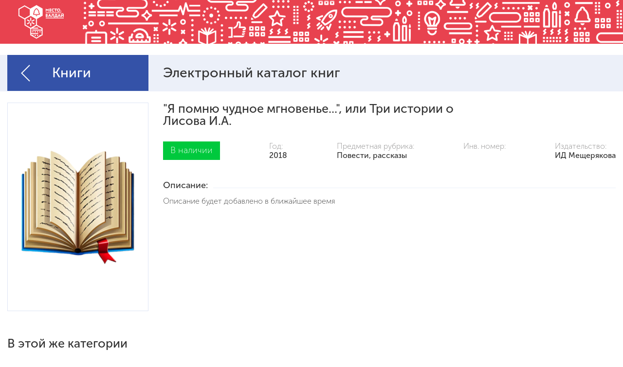

--- FILE ---
content_type: text/html; charset=UTF-8
request_url: http://libs.valday.center/libs/books/ya-pomnyu-chudnoe-mgnovene-ili-tri-istorii-o/
body_size: 4504
content:

<!DOCTYPE html>
<html lang="ru-RU">
<head>
	<meta http-equiv="X-UA-Compatible" content="IE = edge">
    <meta name="viewport" content="width=device-width,initial-scale=1">
	
		<title>&quot;Я помню чудное мгновенье...&quot;, или Три истории о</title>
	
		  <meta http-equiv="Content-Type" content="text/html; charset=UTF-8" />
<link href="/bitrix/cache/css/s1/eshop_bootstrap_black/kernel_main/kernel_main.css?173098827016759" type="text/css" rel="stylesheet" />
<link href="/bitrix/cache/css/s1/eshop_bootstrap_black/page_19f28c5f5b68f01f883d5b34b6419a2b/page_19f28c5f5b68f01f883d5b34b6419a2b.css?173099535938466" type="text/css" rel="stylesheet" />
<link href="/bitrix/cache/css/s1/eshop_bootstrap_black/template_c50462b427c0a25f4ad64c7cc2be19a5/template_c50462b427c0a25f4ad64c7cc2be19a5.css?1730988270250686" type="text/css" data-template-style="true" rel="stylesheet" />
<script type="text/javascript">if(!window.BX)window.BX={};if(!window.BX.message)window.BX.message=function(mess){if(typeof mess=='object') for(var i in mess) BX.message[i]=mess[i]; return true;};</script>
<script type="text/javascript">(window.BX||top.BX).message({'JS_CORE_LOADING':'Загрузка...','JS_CORE_NO_DATA':'- Нет данных -','JS_CORE_WINDOW_CLOSE':'Закрыть','JS_CORE_WINDOW_EXPAND':'Развернуть','JS_CORE_WINDOW_NARROW':'Свернуть в окно','JS_CORE_WINDOW_SAVE':'Сохранить','JS_CORE_WINDOW_CANCEL':'Отменить','JS_CORE_WINDOW_CONTINUE':'Продолжить','JS_CORE_H':'ч','JS_CORE_M':'м','JS_CORE_S':'с','JSADM_AI_HIDE_EXTRA':'Скрыть лишние','JSADM_AI_ALL_NOTIF':'Показать все','JSADM_AUTH_REQ':'Требуется авторизация!','JS_CORE_WINDOW_AUTH':'Войти','JS_CORE_IMAGE_FULL':'Полный размер'});</script>
<script type="text/javascript">(window.BX||top.BX).message({'LANGUAGE_ID':'ru','FORMAT_DATE':'DD.MM.YYYY','FORMAT_DATETIME':'DD.MM.YYYY HH:MI:SS','COOKIE_PREFIX':'BITRIX_SM','SERVER_TZ_OFFSET':'10800','SITE_ID':'s1','SITE_DIR':'/','USER_ID':'','SERVER_TIME':'1769446190','USER_TZ_OFFSET':'0','USER_TZ_AUTO':'Y','bitrix_sessid':'8f8a3dae47c352325dd9b966f9331923'});</script>


<script type="text/javascript"  src="/bitrix/cache/js/s1/eshop_bootstrap_black/kernel_main/kernel_main.js?1730988270118160"></script>
<script type="text/javascript" src="https://cdnjs.cloudflare.com/ajax/libs/jquery/3.6.4/jquery.min.js"></script>
<script type="text/javascript" src="https://cdnjs.cloudflare.com/ajax/libs/chosen/1.8.7/chosen.jquery.min.js"></script>
<script type="text/javascript">BX.setJSList(['/bitrix/js/main/core/core.js','/bitrix/js/main/core/core_popup.js','/bitrix/templates/eshop_bootstrap_black/components/bitrix/catalog/main-catalog/bitrix/catalog.element/.default/script.js','/bitrix/templates/eshop_bootstrap_black/static/js/libs.min.js','/bitrix/templates/eshop_bootstrap_black/static/js/common.js']); </script>
<script type="text/javascript">BX.setCSSList(['/bitrix/js/main/core/css/core.css','/bitrix/js/main/core/css/core_popup.css','/bitrix/templates/eshop_bootstrap_black/components/bitrix/catalog/main-catalog/style.css','/bitrix/templates/eshop_bootstrap_black/components/bitrix/catalog/main-catalog/bitrix/catalog.element/.default/style.css','/bitrix/templates/eshop_bootstrap_black/static/css/fonts.css','/bitrix/templates/eshop_bootstrap_black/static/css/libs.css','/bitrix/templates/eshop_bootstrap_black/static/css/main.css','/bitrix/templates/eshop_bootstrap_black/template_styles.css']); </script>
<script type="text/javascript">
					(function () {
						"use strict";

						var counter = function ()
						{
							var cookie = (function (name) {
								var parts = ("; " + document.cookie).split("; " + name + "=");
								if (parts.length == 2) {
									try {return JSON.parse(decodeURIComponent(parts.pop().split(";").shift()));}
									catch (e) {}
								}
							})("BITRIX_CONVERSION_CONTEXT_s1");

							if (cookie && cookie.EXPIRE >= BX.message("SERVER_TIME"))
								return;

							var request = new XMLHttpRequest();
							request.open("POST", "/bitrix/tools/conversion/ajax_counter.php", true);
							request.setRequestHeader("Content-type", "application/x-www-form-urlencoded");
							request.send(
								"SITE_ID="+encodeURIComponent("s1")+
								"&sessid="+encodeURIComponent(BX.bitrix_sessid())+
								"&HTTP_REFERER="+encodeURIComponent(document.referrer)
							);
						};

						if (window.frameRequestStart === true)
							BX.addCustomEvent("onFrameDataReceived", counter);
						else
							BX.ready(counter);
					})();
				</script>
<link rel="next" href="/libs/books/ya-pomnyu-chudnoe-mgnovene-ili-tri-istorii-o/?PAGEN_1=2" />
<meta name="robots" content="index,follow"/>
<link rel="next" href="/libs/books/ya-pomnyu-chudnoe-mgnovene-ili-tri-istorii-o/?PAGEN_1=2" />
<meta name="robots" content="index,follow"/>



<script type="text/javascript"  src="/bitrix/cache/js/s1/eshop_bootstrap_black/template_2b22f79a1668118d4ac561988db77355/template_2b22f79a1668118d4ac561988db77355.js?173098827016804"></script>
<script type="text/javascript"  src="/bitrix/cache/js/s1/eshop_bootstrap_black/page_097810965833234cf7f4eda968f72e86/page_097810965833234cf7f4eda968f72e86.js?173099535972443"></script>
<script type="text/javascript">var _ba = _ba || []; _ba.push(["aid", "7830f48720b467b00440528b3fc1e3ca"]); _ba.push(["host", "libs.valday.center"]); _ba.push(["ad[ct][item]", "[base64]"]);_ba.push(["ad[ct][user_id]", function(){return BX.message("USER_ID") ? BX.message("USER_ID") : 0;}]);_ba.push(["ad[ct][recommendation]", function() {var rcmId = "";var cookieValue = BX.getCookie("BITRIX_SM_RCM_PRODUCT_LOG");var productId = 3952;var cItems = [];var cItem;if (cookieValue){cItems = cookieValue.split(".");}var i = cItems.length;while (i--){cItem = cItems[i].split("-");if (cItem[0] == productId){rcmId = cItem[1];break;}}return rcmId;}]);_ba.push(["ad[ct][v]", "2"]);(function() {var ba = document.createElement("script"); ba.type = "text/javascript"; ba.async = true;ba.src = (document.location.protocol == "https:" ? "https://" : "http://") + "bitrix.info/ba.js";var s = document.getElementsByTagName("script")[0];s.parentNode.insertBefore(ba, s);})();</script>


</head>
<body>
<div id="panel"></div>
<div class="wrapper">
	<section class="wrapper-banner">
		<div class="d-none d-xl-block">
			<img src="/bitrix/templates/eshop_bootstrap_black/images/banner/1829рх.png" alt="Валдай библиотека">
		</div>
		<div class=" d-none d-lg-block d-xl-none">
			<img src="/bitrix/templates/eshop_bootstrap_black/images/banner/1296рх.png" alt="Валдай библиотека">
		</div>
		<div class="d-none d-md-block d-lg-none">
			<img src="/bitrix/templates/eshop_bootstrap_black/images/banner/930рх.png" alt="Валдай библиотека">
		</div>
		<div class="d-none d-sm-block d-md-none">
			<img src="/bitrix/templates/eshop_bootstrap_black/images/banner/670рх.png" alt="Валдай библиотека">
		</div>
		<div class="d-block d-sm-none">
			<img src="/bitrix/templates/eshop_bootstrap_black/images/banner/500рх.png" alt="Валдай библиотека">
		</div>
	</section>
	
						              <section class="nav">
          <div class="container">
            <div class="row align-items-center">
              <div class="col-3 d-none d-xl-block">
                <div class="nav-wrap"><a class="nav-back" href="/"><i class="icon icon-arr-back "></i></a><a class="mobile-menu d-none" href="#mobile-menu"><span></span></a>
                <a href="/" class="nav-sidebar">Книги</a>
                </div>
              </div>
              <div class="col-xl-9">
                <div class="nav-content">Электронный каталог книг</div>
              </div>
              <div class="col-12 d-none d-xl-block">
                <nav class="mobile-nav">
                  <ul class="mobile-list">
                    <li class="mobile-list__item"><a class="mobile-list__link" href="">Художественная литература</a></li>
                    <li class="mobile-list__item"><a class="mobile-list__link active" href="">Букинистика и антикварные издания</a></li>
                    <li class="mobile-list__item"><a class="mobile-list__link" href="">Литература для детей</a></li>
                    <li class="mobile-list__item"><a class="mobile-list__link" href="">Учебная литература для школы</a></li>
                    <li class="mobile-list__item"><a class="mobile-list__link" href="">Иностранные языки</a></li>
                  </ul>
                </nav>
              </div>
            </div>
          </div>
        </section>
        
        


                          
              


<section class="content element">
          <div class="container">
            <div class="row">
<div class="col-xl-3 d-none d-xl-block">
<div class="element-pic"><img src="
/upload/books/book_no_img.png" alt="&quot;Я помню чудное мгновенье...&quot;, или Три истории о"></div>
</div>
<div class="col-xl-9 col-12" id="3952"><div class="element-name">&quot;Я помню чудное мгновенье...&quot;, или Три истории о</div>
<div class="element-autor">Лисова И.А.</div>
<div class="element-pic d-xl-none"><img src="
/upload/books/book_no_img.png
" alt="&quot;Я помню чудное мгновенье...&quot;, или Три истории о">
	<div class="element-status d-xl-none book-status--in">В наличии</div>
</div>
<div class="book-char element-char">
	<div class="element-status d-none d-xl-block book-status--in">В наличии</div>
	<div class="book-year book-char--margin">
	<div class="book-light">Год: </div>
	<div class="book-bold">2018</div>
	</div>
	<div class="book-theme book-char--margin">
	<div class="book-light">Предметная рубрика:</div>
	<div class="book-bold">
								Повести, рассказы							
						
	</div>
	</div>
	<div class="book-vendor book-char--margin">
	<div class="book-light">Инв. номер:</div>
	<div class="book-bold"></div>
	</div>
	<div class="book-office book-char--margin">
	<div class="book-light">Издательство:</div>
	<div class="book-bold">ИД Мещерякова </div>
	</div>
</div>
<div class="wrap-overflow">
	<div class="element-desc__title">Описание:</div>
</div>
<div class="element-desc">Описание будет добавлено в ближайшее время</div>
</div>



</div>
              </div>
            </section>


			








	

<section class="book-section">
	<div class="container">
		<div class="row">
			<div class="col-12">
			<div class="title-mini">В этой же категории</div>
			</div>
		</div>
		<div class="row">
						<div class="col-xl-3 col-md-3">
				<a class="book-section__item" href="/libs/books/pavel-bazhov-skazy-khud-babyuk-s/">
					<div class="book-status book-section__item--status  book-status--in">В наличии</div>
					<div class="book-section__item-pic"><img src="
					/upload/iblock/1c9/1c95e393f80bb25112664643efa44ed6.jpg					" alt="Павел Бажов. Сказы. Худ. Бабюк С."></div>
					<div class="book-section__item-bottom">
					<div class="book-section__item-autor">П. Бажов</div>
					<div class="book-section__item-name">Павел Бажов. Сказы. Худ. Бабюк С.</div>
					</div>
				</a>
			</div>
						<div class="col-xl-3 col-md-3">
				<a class="book-section__item" href="/libs/books/-daniel-defo-robinzon-kruzo/">
					<div class="book-status book-section__item--status  book-status--in">В наличии</div>
					<div class="book-section__item-pic"><img src="
					/upload/iblock/03c/03c4abd66ff127cc8e807aafdb0ac077.jpg					" alt="Даниель Дефо. Робинзон Крузо"></div>
					<div class="book-section__item-bottom">
					<div class="book-section__item-autor">Даниель Дефо</div>
					<div class="book-section__item-name">Даниель Дефо. Робинзон Крузо</div>
					</div>
				</a>
			</div>
						<div class="col-xl-3 col-md-3">
				<a class="book-section__item" href="/libs/books/russkaya-narodnaya-glinyanaya-igrushka/">
					<div class="book-status book-section__item--status  book-status--in">В наличии</div>
					<div class="book-section__item-pic"><img src="
					/upload/iblock/bb2/bb2017695b45f80ebc960d5732a567e5.jpeg					" alt="Русская народная глиняная игрушка"></div>
					<div class="book-section__item-bottom">
					<div class="book-section__item-autor">А. Поверин</div>
					<div class="book-section__item-name">Русская народная глиняная игрушка</div>
					</div>
				</a>
			</div>
						<div class="col-xl-3 col-md-3">
				<a class="book-section__item" href="/libs/books/-3-7-/">
					<div class="book-status book-section__item--status  book-status--in">В наличии</div>
					<div class="book-section__item-pic"><img src="
					/upload/iblock/410/410daf251363de35c2581e70238062eb.jpg					" alt="Игры с глиной. Творческие занятия с детьми от 3 до 7 лет"></div>
					<div class="book-section__item-bottom">
					<div class="book-section__item-autor">А.М. Лельчук</div>
					<div class="book-section__item-name">Игры с глиной. Творческие занятия с детьми от 3 до 7 лет</div>
					</div>
				</a>
			</div>
			
		</div>
	</div>
</section><br>            

                                          

                                                      
            
	</div> <!-- //bx-wrapper -->
  
</body>
</html>

--- FILE ---
content_type: text/css
request_url: http://libs.valday.center/bitrix/cache/css/s1/eshop_bootstrap_black/template_c50462b427c0a25f4ad64c7cc2be19a5/template_c50462b427c0a25f4ad64c7cc2be19a5.css?1730988270250686
body_size: 43164
content:


/* Start:/bitrix/templates/eshop_bootstrap_black/static/css/fonts.css?15271530246253*/
@font-face {
  font-family: "MuseoSansRegular";
  font-weight: normal;
  font-style: normal;
  src: url("/bitrix/templates/eshop_bootstrap_black/static/css/../fonts/MuseoSansCyrl/MuseoSansCyrl-300/MuseoSansCyrl-300.eot");
  src: url("/bitrix/templates/eshop_bootstrap_black/static/css/../fonts/MuseoSansCyrl/MuseoSansCyrl-300/MuseoSansCyrl-300.eot?#iefix") format("embedded-opentype"), url("/bitrix/templates/eshop_bootstrap_black/static/css/../fonts/MuseoSansCyrl/MuseoSansCyrl-300/MuseoSansCyrl-300.woff") format("woff"), url("/bitrix/templates/eshop_bootstrap_black/static/css/../fonts/MuseoSansCyrl/MuseoSansCyrl-300/MuseoSansCyrl-300.ttf") format("truetype"); }

@font-face {
  font-family: "MuseoSansMedium";
  font-weight: normal;
  font-style: normal;
  src: url("/bitrix/templates/eshop_bootstrap_black/static/css/../fonts/MuseoSansCyrl/MuseoSansCyrl-500/MuseoSansCyrl-500.eot");
  src: url("/bitrix/templates/eshop_bootstrap_black/static/css/../fonts/MuseoSansCyrl/MuseoSansCyrl-500/MuseoSansCyrl-500.eot?#iefix") format("embedded-opentype"), url("/bitrix/templates/eshop_bootstrap_black/static/css/../fonts/MuseoSansCyrl/MuseoSansCyrl-500/MuseoSansCyrl-500.woff") format("woff"), url("/bitrix/templates/eshop_bootstrap_black/static/css/../fonts/MuseoSansCyrl/MuseoSansCyrl-500/MuseoSansCyrl-500.ttf") format("truetype"); }

@font-face {
  font-family: "MuseoSansLight";
  font-weight: normal;
  font-style: normal;
  src: url("/bitrix/templates/eshop_bootstrap_black/static/css/../fonts/MuseoSansCyrl/MuseoSansCyrl-100/MuseoSansCyrl-100.eot");
  src: url("/bitrix/templates/eshop_bootstrap_black/static/css/../fonts/MuseoSansCyrl/MuseoSansCyrl-100/MuseoSansCyrl-100.eot?#iefix") format("embedded-opentype"), url("/bitrix/templates/eshop_bootstrap_black/static/css/../fonts/MuseoSansCyrl/MuseoSansCyrl-100/MuseoSansCyrl-100.woff") format("woff"), url("/bitrix/templates/eshop_bootstrap_black/static/css/../fonts/MuseoSansCyrl/MuseoSansCyrl-100/MuseoSansCyrl-100.ttf") format("truetype"); }

@font-face {
  font-family: "MuseoSansBold";
  font-weight: normal;
  font-style: normal;
  src: url("/bitrix/templates/eshop_bootstrap_black/static/css/../fonts/MuseoSansCyrl/MuseoSansCyrl-700/MuseoSansCyrl-700.eot");
  src: url("/bitrix/templates/eshop_bootstrap_black/static/css/../fonts/MuseoSansCyrl/MuseoSansCyrl-700/MuseoSansCyrl-700.eot?#iefix") format("embedded-opentype"), url("/bitrix/templates/eshop_bootstrap_black/static/css/../fonts/MuseoSansCyrl/MuseoSansCyrl-700/MuseoSansCyrl-700.woff") format("woff"), url("/bitrix/templates/eshop_bootstrap_black/static/css/../fonts/MuseoSansCyrl/MuseoSansCyrl-700/MuseoSansCyrl-700.ttf") format("truetype"); }

/*# sourceMappingURL=[data-uri] */

/* End */


/* Start:/bitrix/templates/eshop_bootstrap_black/static/css/libs.css?1527153024174509*/
/*!
 * Bootstrap v4.1.1 (https://getbootstrap.com/)
 * Copyright 2011-2018 The Bootstrap Authors
 * Copyright 2011-2018 Twitter, Inc.
 * Licensed under MIT (https://github.com/twbs/bootstrap/blob/master/LICENSE)
 */
@-webkit-keyframes progress-bar-stripes{0%{background-position:1rem 0}to{background-position:0 0}}@keyframes progress-bar-stripes{0%{background-position:1rem 0}to{background-position:0 0}}:root{--blue: #007bff;--indigo: #6610f2;--purple: #6f42c1;--pink: #e83e8c;--red: #dc3545;--orange: #fd7e14;--yellow: #ffc107;--green: #28a745;--teal: #20c997;--cyan: #17a2b8;--white: #fff;--gray: #6c757d;--gray-dark: #343a40;--primary: #007bff;--secondary: #6c757d;--success: #28a745;--info: #17a2b8;--warning: #ffc107;--danger: #dc3545;--light: #f8f9fa;--dark: #343a40;--breakpoint-xs: 0;--breakpoint-sm: 576px;--breakpoint-md: 768px;--breakpoint-lg: 992px;--breakpoint-xl: 1200px;--font-family-sans-serif: -apple-system, BlinkMacSystemFont, 'Segoe UI', Roboto, 'Helvetica Neue', Arial, sans-serif, 'Apple Color Emoji', 'Segoe UI Emoji', 'Segoe UI Symbol';--font-family-monospace: SFMono-Regular, Menlo, Monaco, Consolas, 'Liberation Mono', 'Courier New', monospace}*,::after,::before{-webkit-box-sizing:border-box;box-sizing:border-box}html{font-family:sans-serif;line-height:1.15;-webkit-text-size-adjust:100%;-ms-text-size-adjust:100%;-ms-overflow-style:scrollbar;-webkit-tap-highlight-color:transparent}@-ms-viewport{width:device-width}article,aside,figcaption,figure,footer,header,hgroup,main,nav,section{display:block}body{font-family:-apple-system,BlinkMacSystemFont,'Segoe UI',Roboto,'Helvetica Neue',Arial,sans-serif,'Apple Color Emoji','Segoe UI Emoji','Segoe UI Symbol';font-size:1rem;font-weight:400;line-height:1.5;margin:0;text-align:left;color:#212529;background-color:#fff}[tabindex='-1']:focus{outline:0!important}address,hr{margin-bottom:1rem}hr{overflow:visible;-webkit-box-sizing:content-box;box-sizing:content-box;height:0;margin-top:1rem;border:0;border-top:1px solid rgba(0,0,0,.1)}dl,h1,h2,h3,h4,h5,h6,ol,p,ul{margin-top:0}dl,ol,p,ul{margin-bottom:1rem}abbr[data-original-title],abbr[title]{cursor:help;text-decoration:underline dotted;border-bottom:0;-webkit-text-decoration:underline dotted}address{font-style:normal;line-height:inherit}ol ol,ol ul,ul ol,ul ul{margin-bottom:0}dt{font-weight:700}dd{margin-bottom:.5rem;margin-left:0}blockquote,figure{margin:0 0 1rem}dfn{font-style:italic}b,strong{font-weight:bolder}sub,sup{font-size:75%;line-height:0;position:relative;vertical-align:baseline}sub{bottom:-.25em}sup{top:-.5em}a{text-decoration:none;color:#007bff;background-color:transparent;-webkit-text-decoration-skip:objects}a:hover{text-decoration:underline;color:#0056b3}a:not([href]):not([tabindex]){text-decoration:none;color:inherit}a:not([href]):not([tabindex]):focus,a:not([href]):not([tabindex]):hover{text-decoration:none;color:inherit}a:not([href]):not([tabindex]):focus{outline:0}code,kbd,pre,samp{font-family:SFMono-Regular,Menlo,Monaco,Consolas,'Liberation Mono','Courier New',monospace}samp{font-size:1em}pre{overflow:auto;margin-top:0;margin-bottom:1rem;-ms-overflow-style:scrollbar;font-size:87.5%;display:block;color:#212529}img{vertical-align:middle;border-style:none}svg:not(:root){overflow:hidden}table{border-collapse:collapse}caption{padding-top:.75rem;padding-bottom:.75rem;caption-side:bottom;text-align:left;color:#6c757d}th{text-align:inherit}label{display:inline-block;margin-bottom:.5rem}button{-webkit-border-radius:0;border-radius:0}button:focus{outline:1px dotted;outline:5px auto -webkit-focus-ring-color}button,input,optgroup,select,textarea{font-family:inherit;font-size:inherit;line-height:inherit;margin:0}button,input{overflow:visible}button,select{text-transform:none}[type=reset],[type=submit],button,html [type=button]{-webkit-appearance:button}[type=button]::-moz-focus-inner,[type=reset]::-moz-focus-inner,[type=submit]::-moz-focus-inner,button::-moz-focus-inner{padding:0;border-style:none}input[type=checkbox],input[type=radio]{-webkit-box-sizing:border-box;box-sizing:border-box;padding:0}input[type=date],input[type=datetime-local],input[type=month],input[type=time]{-webkit-appearance:listbox}textarea{overflow:auto;resize:vertical}fieldset{min-width:0;margin:0;padding:0;border:0}legend{font-size:1.5rem;line-height:inherit;display:block;width:100%;max-width:100%;margin-bottom:.5rem;padding:0;white-space:normal;color:inherit}progress{vertical-align:baseline}[type=number]::-webkit-inner-spin-button,[type=number]::-webkit-outer-spin-button{height:auto}[type=search]{outline-offset:-2px;-webkit-appearance:none}[type=search]::-webkit-search-cancel-button,[type=search]::-webkit-search-decoration{-webkit-appearance:none}::-webkit-file-upload-button{font:inherit;-webkit-appearance:button}output{display:inline-block}summary{display:list-item;cursor:pointer}template{display:none}[hidden]{display:none!important}.h1,.h2,.h3,.h4,.h5,.h6,h1,h2,h3,h4,h5,h6{font-family:inherit;font-weight:500;line-height:1.2;margin-bottom:.5rem;color:inherit}.h1,h1{font-size:2.5rem}.h2,h2{font-size:2rem}.h3,h3{font-size:1.75rem}.h4,h4{font-size:1.5rem}.h5,h5{font-size:1.25rem}.h6,h6{font-size:1rem}.display-1,.lead{font-size:1.25rem;font-weight:300}.display-1{font-size:6rem;line-height:1.2}.display-2,.display-3,.display-4{font-size:5.5rem;font-weight:300;line-height:1.2}.display-3,.display-4{font-size:4.5rem}.display-4{font-size:3.5rem}.small,small{font-size:80%;font-weight:400}.mark,mark{padding:.2em;background-color:#fcf8e3}.list-inline,.list-unstyled{padding-left:0;list-style:none}.list-inline-item{display:inline-block}.list-inline-item:not(:last-child){margin-right:.5rem}.initialism{font-size:90%;text-transform:uppercase}.blockquote{font-size:1.25rem;margin-bottom:1rem}.blockquote-footer{font-size:80%;display:block;color:#6c757d}.blockquote-footer::before{content:'\2014 \00A0'}.img-fluid,.img-thumbnail{max-width:100%;height:auto}.img-thumbnail{padding:.25rem;border:1px solid #dee2e6;-webkit-border-radius:.25rem;border-radius:.25rem;background-color:#fff}.figure{display:inline-block}.figure-img{line-height:1;margin-bottom:.5rem}.figure-caption{font-size:90%;color:#6c757d}code,kbd{font-size:87.5%}code{word-break:break-word;color:#e83e8c}a>code,pre code{color:inherit}kbd{padding:.2rem .4rem;color:#fff;-webkit-border-radius:.2rem;border-radius:.2rem;background-color:#212529}kbd kbd{font-size:100%;font-weight:700;padding:0}pre code{font-size:inherit;word-break:normal}.pre-scrollable{overflow-y:scroll;max-height:340px}.container{width:100%;margin-right:auto;margin-left:auto;padding-right:15px;padding-left:15px}@media (min-width:576px){.container{max-width:540px}}@media (min-width:768px){.container{max-width:720px}}@media (min-width:992px){.container{max-width:960px}}@media (min-width:1200px){.container{max-width:1140px}}.container-fluid{width:100%;margin-right:auto;margin-left:auto;padding-right:15px;padding-left:15px}.row{display:-ms-flexbox;display:-webkit-box;display:-webkit-flex;display:flex;margin-right:-15px;margin-left:-15px;-ms-flex-wrap:wrap;-webkit-flex-wrap:wrap;flex-wrap:wrap}.card>hr,.no-gutters{margin-right:0;margin-left:0}.no-gutters>.col,.no-gutters>[class*=col-]{padding-right:0;padding-left:0}.col,.col-1,.col-10,.col-11,.col-12,.col-2,.col-3,.col-4,.col-5,.col-6,.col-7,.col-8,.col-9{position:relative;width:100%;min-height:1px;padding-right:15px;padding-left:15px}.col-auto{position:relative;min-height:1px;padding-right:15px;padding-left:15px}.col-lg,.col-lg-1,.col-lg-10,.col-lg-11,.col-lg-12,.col-lg-2,.col-lg-3,.col-lg-4,.col-lg-5,.col-lg-6,.col-lg-7,.col-lg-8,.col-lg-9,.col-lg-auto,.col-md,.col-md-1,.col-md-10,.col-md-11,.col-md-12,.col-md-2,.col-md-3,.col-md-4,.col-md-5,.col-md-6,.col-md-7,.col-md-8,.col-md-9,.col-md-auto,.col-sm,.col-sm-1,.col-sm-10,.col-sm-11,.col-sm-12,.col-sm-2,.col-sm-3,.col-sm-4,.col-sm-5,.col-sm-6,.col-sm-7,.col-sm-8,.col-sm-9,.col-sm-auto,.col-xl,.col-xl-1,.col-xl-10,.col-xl-11,.col-xl-12,.col-xl-2,.col-xl-3,.col-xl-4,.col-xl-5,.col-xl-6,.col-xl-7,.col-xl-8,.col-xl-9,.col-xl-auto{position:relative;width:100%;min-height:1px;padding-right:15px;padding-left:15px}.col{max-width:100%;-ms-flex-preferred-size:0;-webkit-flex-basis:0;flex-basis:0;-ms-flex-positive:1;-webkit-box-flex:1;-webkit-flex-grow:1;flex-grow:1}.col-auto{width:auto;max-width:none;-ms-flex:0 0 auto;-webkit-box-flex:0;-webkit-flex:0 0 auto;flex:0 0 auto}.col-1,.col-2,.col-3{max-width:8.333333%;-ms-flex:0 0 8.333333%;-webkit-box-flex:0;-webkit-flex:0 0 8.333333%;flex:0 0 8.333333%}.col-2,.col-3{max-width:16.666667%;-ms-flex:0 0 16.666667%;-webkit-flex:0 0 16.666667%;flex:0 0 16.666667%}.col-3{max-width:25%;-ms-flex:0 0 25%;-webkit-flex:0 0 25%;flex:0 0 25%}.col-4,.col-5,.col-6{max-width:33.333333%;-ms-flex:0 0 33.333333%;-webkit-box-flex:0;-webkit-flex:0 0 33.333333%;flex:0 0 33.333333%}.col-5,.col-6{max-width:41.666667%;-ms-flex:0 0 41.666667%;-webkit-flex:0 0 41.666667%;flex:0 0 41.666667%}.col-6{max-width:50%;-ms-flex:0 0 50%;-webkit-flex:0 0 50%;flex:0 0 50%}.col-7,.col-8,.col-9{max-width:58.333333%;-ms-flex:0 0 58.333333%;-webkit-box-flex:0;-webkit-flex:0 0 58.333333%;flex:0 0 58.333333%}.col-8,.col-9{max-width:66.666667%;-ms-flex:0 0 66.666667%;-webkit-flex:0 0 66.666667%;flex:0 0 66.666667%}.col-9{max-width:75%;-ms-flex:0 0 75%;-webkit-flex:0 0 75%;flex:0 0 75%}.col-10,.col-11,.col-12{max-width:83.333333%;-ms-flex:0 0 83.333333%;-webkit-box-flex:0;-webkit-flex:0 0 83.333333%;flex:0 0 83.333333%}.col-11,.col-12{max-width:91.666667%;-ms-flex:0 0 91.666667%;-webkit-flex:0 0 91.666667%;flex:0 0 91.666667%}.col-12{max-width:100%;-ms-flex:0 0 100%;-webkit-flex:0 0 100%;flex:0 0 100%}.order-first{-ms-flex-order:-1;-webkit-box-ordinal-group:0;-webkit-order:-1;order:-1}.order-last{-ms-flex-order:13;-webkit-box-ordinal-group:14;-webkit-order:13;order:13}.order-0{-ms-flex-order:0;-webkit-box-ordinal-group:1;-webkit-order:0;order:0}.order-1{-ms-flex-order:1;-webkit-box-ordinal-group:2;-webkit-order:1;order:1}.order-2{-ms-flex-order:2;-webkit-box-ordinal-group:3;-webkit-order:2;order:2}.order-3{-ms-flex-order:3;-webkit-box-ordinal-group:4;-webkit-order:3;order:3}.order-4{-ms-flex-order:4;-webkit-box-ordinal-group:5;-webkit-order:4;order:4}.order-5{-ms-flex-order:5;-webkit-box-ordinal-group:6;-webkit-order:5;order:5}.order-6{-ms-flex-order:6;-webkit-box-ordinal-group:7;-webkit-order:6;order:6}.order-7{-ms-flex-order:7;-webkit-box-ordinal-group:8;-webkit-order:7;order:7}.order-8{-ms-flex-order:8;-webkit-box-ordinal-group:9;-webkit-order:8;order:8}.order-9{-ms-flex-order:9;-webkit-box-ordinal-group:10;-webkit-order:9;order:9}.order-10{-ms-flex-order:10;-webkit-box-ordinal-group:11;-webkit-order:10;order:10}.order-11{-ms-flex-order:11;-webkit-box-ordinal-group:12;-webkit-order:11;order:11}.order-12{-ms-flex-order:12;-webkit-box-ordinal-group:13;-webkit-order:12;order:12}.offset-1{margin-left:8.333333%}.offset-2{margin-left:16.666667%}.offset-3{margin-left:25%}.offset-4{margin-left:33.333333%}.offset-5{margin-left:41.666667%}.offset-6{margin-left:50%}.offset-7{margin-left:58.333333%}.offset-8{margin-left:66.666667%}.offset-9{margin-left:75%}.offset-10{margin-left:83.333333%}.offset-11{margin-left:91.666667%}@media (min-width:576px){.col-sm{max-width:100%;-ms-flex-preferred-size:0;-webkit-flex-basis:0;flex-basis:0;-ms-flex-positive:1;-webkit-box-flex:1;-webkit-flex-grow:1;flex-grow:1}.col-sm-auto{width:auto;max-width:none;-ms-flex:0 0 auto;-webkit-box-flex:0;-webkit-flex:0 0 auto;flex:0 0 auto}.col-sm-1,.col-sm-2{max-width:8.333333%;-ms-flex:0 0 8.333333%;-webkit-box-flex:0;-webkit-flex:0 0 8.333333%;flex:0 0 8.333333%}.col-sm-2{max-width:16.666667%;-ms-flex:0 0 16.666667%;-webkit-flex:0 0 16.666667%;flex:0 0 16.666667%}.col-sm-3,.col-sm-4{max-width:25%;-ms-flex:0 0 25%;-webkit-box-flex:0;-webkit-flex:0 0 25%;flex:0 0 25%}.col-sm-4{max-width:33.333333%;-ms-flex:0 0 33.333333%;-webkit-flex:0 0 33.333333%;flex:0 0 33.333333%}.col-sm-5,.col-sm-6{max-width:41.666667%;-ms-flex:0 0 41.666667%;-webkit-box-flex:0;-webkit-flex:0 0 41.666667%;flex:0 0 41.666667%}.col-sm-6{max-width:50%;-ms-flex:0 0 50%;-webkit-flex:0 0 50%;flex:0 0 50%}.col-sm-7,.col-sm-8{max-width:58.333333%;-ms-flex:0 0 58.333333%;-webkit-box-flex:0;-webkit-flex:0 0 58.333333%;flex:0 0 58.333333%}.col-sm-8{max-width:66.666667%;-ms-flex:0 0 66.666667%;-webkit-flex:0 0 66.666667%;flex:0 0 66.666667%}.col-sm-10,.col-sm-9{max-width:75%;-ms-flex:0 0 75%;-webkit-box-flex:0;-webkit-flex:0 0 75%;flex:0 0 75%}.col-sm-10{max-width:83.333333%;-ms-flex:0 0 83.333333%;-webkit-flex:0 0 83.333333%;flex:0 0 83.333333%}.col-sm-11,.col-sm-12{max-width:91.666667%;-ms-flex:0 0 91.666667%;-webkit-box-flex:0;-webkit-flex:0 0 91.666667%;flex:0 0 91.666667%}.col-sm-12{max-width:100%;-ms-flex:0 0 100%;-webkit-flex:0 0 100%;flex:0 0 100%}.order-sm-first{-ms-flex-order:-1;-webkit-box-ordinal-group:0;-webkit-order:-1;order:-1}.order-sm-last{-ms-flex-order:13;-webkit-box-ordinal-group:14;-webkit-order:13;order:13}.order-sm-0{-ms-flex-order:0;-webkit-box-ordinal-group:1;-webkit-order:0;order:0}.order-sm-1{-ms-flex-order:1;-webkit-box-ordinal-group:2;-webkit-order:1;order:1}.order-sm-2{-ms-flex-order:2;-webkit-box-ordinal-group:3;-webkit-order:2;order:2}.order-sm-3{-ms-flex-order:3;-webkit-box-ordinal-group:4;-webkit-order:3;order:3}.order-sm-4{-ms-flex-order:4;-webkit-box-ordinal-group:5;-webkit-order:4;order:4}.order-sm-5{-ms-flex-order:5;-webkit-box-ordinal-group:6;-webkit-order:5;order:5}.order-sm-6{-ms-flex-order:6;-webkit-box-ordinal-group:7;-webkit-order:6;order:6}.order-sm-7{-ms-flex-order:7;-webkit-box-ordinal-group:8;-webkit-order:7;order:7}.order-sm-8{-ms-flex-order:8;-webkit-box-ordinal-group:9;-webkit-order:8;order:8}.order-sm-9{-ms-flex-order:9;-webkit-box-ordinal-group:10;-webkit-order:9;order:9}.order-sm-10{-ms-flex-order:10;-webkit-box-ordinal-group:11;-webkit-order:10;order:10}.order-sm-11{-ms-flex-order:11;-webkit-box-ordinal-group:12;-webkit-order:11;order:11}.order-sm-12{-ms-flex-order:12;-webkit-box-ordinal-group:13;-webkit-order:12;order:12}.offset-sm-0{margin-left:0}.offset-sm-1{margin-left:8.333333%}.offset-sm-2{margin-left:16.666667%}.offset-sm-3{margin-left:25%}.offset-sm-4{margin-left:33.333333%}.offset-sm-5{margin-left:41.666667%}.offset-sm-6{margin-left:50%}.offset-sm-7{margin-left:58.333333%}.offset-sm-8{margin-left:66.666667%}.offset-sm-9{margin-left:75%}.offset-sm-10{margin-left:83.333333%}.offset-sm-11{margin-left:91.666667%}}@media (min-width:768px){.col-md{max-width:100%;-ms-flex-preferred-size:0;-webkit-flex-basis:0;flex-basis:0;-ms-flex-positive:1;-webkit-box-flex:1;-webkit-flex-grow:1;flex-grow:1}.col-md-auto{width:auto;max-width:none;-ms-flex:0 0 auto;-webkit-box-flex:0;-webkit-flex:0 0 auto;flex:0 0 auto}.col-md-1,.col-md-2{max-width:8.333333%;-ms-flex:0 0 8.333333%;-webkit-box-flex:0;-webkit-flex:0 0 8.333333%;flex:0 0 8.333333%}.col-md-2{max-width:16.666667%;-ms-flex:0 0 16.666667%;-webkit-flex:0 0 16.666667%;flex:0 0 16.666667%}.col-md-3,.col-md-4{max-width:25%;-ms-flex:0 0 25%;-webkit-box-flex:0;-webkit-flex:0 0 25%;flex:0 0 25%}.col-md-4{max-width:33.333333%;-ms-flex:0 0 33.333333%;-webkit-flex:0 0 33.333333%;flex:0 0 33.333333%}.col-md-5,.col-md-6{max-width:41.666667%;-ms-flex:0 0 41.666667%;-webkit-box-flex:0;-webkit-flex:0 0 41.666667%;flex:0 0 41.666667%}.col-md-6{max-width:50%;-ms-flex:0 0 50%;-webkit-flex:0 0 50%;flex:0 0 50%}.col-md-7,.col-md-8{max-width:58.333333%;-ms-flex:0 0 58.333333%;-webkit-box-flex:0;-webkit-flex:0 0 58.333333%;flex:0 0 58.333333%}.col-md-8{max-width:66.666667%;-ms-flex:0 0 66.666667%;-webkit-flex:0 0 66.666667%;flex:0 0 66.666667%}.col-md-10,.col-md-9{max-width:75%;-ms-flex:0 0 75%;-webkit-box-flex:0;-webkit-flex:0 0 75%;flex:0 0 75%}.col-md-10{max-width:83.333333%;-ms-flex:0 0 83.333333%;-webkit-flex:0 0 83.333333%;flex:0 0 83.333333%}.col-md-11,.col-md-12{max-width:91.666667%;-ms-flex:0 0 91.666667%;-webkit-box-flex:0;-webkit-flex:0 0 91.666667%;flex:0 0 91.666667%}.col-md-12{max-width:100%;-ms-flex:0 0 100%;-webkit-flex:0 0 100%;flex:0 0 100%}.order-md-first{-ms-flex-order:-1;-webkit-box-ordinal-group:0;-webkit-order:-1;order:-1}.order-md-last{-ms-flex-order:13;-webkit-box-ordinal-group:14;-webkit-order:13;order:13}.order-md-0{-ms-flex-order:0;-webkit-box-ordinal-group:1;-webkit-order:0;order:0}.order-md-1{-ms-flex-order:1;-webkit-box-ordinal-group:2;-webkit-order:1;order:1}.order-md-2{-ms-flex-order:2;-webkit-box-ordinal-group:3;-webkit-order:2;order:2}.order-md-3{-ms-flex-order:3;-webkit-box-ordinal-group:4;-webkit-order:3;order:3}.order-md-4{-ms-flex-order:4;-webkit-box-ordinal-group:5;-webkit-order:4;order:4}.order-md-5{-ms-flex-order:5;-webkit-box-ordinal-group:6;-webkit-order:5;order:5}.order-md-6{-ms-flex-order:6;-webkit-box-ordinal-group:7;-webkit-order:6;order:6}.order-md-7{-ms-flex-order:7;-webkit-box-ordinal-group:8;-webkit-order:7;order:7}.order-md-8{-ms-flex-order:8;-webkit-box-ordinal-group:9;-webkit-order:8;order:8}.order-md-9{-ms-flex-order:9;-webkit-box-ordinal-group:10;-webkit-order:9;order:9}.order-md-10{-ms-flex-order:10;-webkit-box-ordinal-group:11;-webkit-order:10;order:10}.order-md-11{-ms-flex-order:11;-webkit-box-ordinal-group:12;-webkit-order:11;order:11}.order-md-12{-ms-flex-order:12;-webkit-box-ordinal-group:13;-webkit-order:12;order:12}.offset-md-0{margin-left:0}.offset-md-1{margin-left:8.333333%}.offset-md-2{margin-left:16.666667%}.offset-md-3{margin-left:25%}.offset-md-4{margin-left:33.333333%}.offset-md-5{margin-left:41.666667%}.offset-md-6{margin-left:50%}.offset-md-7{margin-left:58.333333%}.offset-md-8{margin-left:66.666667%}.offset-md-9{margin-left:75%}.offset-md-10{margin-left:83.333333%}.offset-md-11{margin-left:91.666667%}}@media (min-width:992px){.col-lg{max-width:100%;-ms-flex-preferred-size:0;-webkit-flex-basis:0;flex-basis:0;-ms-flex-positive:1;-webkit-box-flex:1;-webkit-flex-grow:1;flex-grow:1}.col-lg-auto{width:auto;max-width:none;-ms-flex:0 0 auto;-webkit-box-flex:0;-webkit-flex:0 0 auto;flex:0 0 auto}.col-lg-1,.col-lg-2{max-width:8.333333%;-ms-flex:0 0 8.333333%;-webkit-box-flex:0;-webkit-flex:0 0 8.333333%;flex:0 0 8.333333%}.col-lg-2{max-width:16.666667%;-ms-flex:0 0 16.666667%;-webkit-flex:0 0 16.666667%;flex:0 0 16.666667%}.col-lg-3,.col-lg-4{max-width:25%;-ms-flex:0 0 25%;-webkit-box-flex:0;-webkit-flex:0 0 25%;flex:0 0 25%}.col-lg-4{max-width:33.333333%;-ms-flex:0 0 33.333333%;-webkit-flex:0 0 33.333333%;flex:0 0 33.333333%}.col-lg-5,.col-lg-6{max-width:41.666667%;-ms-flex:0 0 41.666667%;-webkit-box-flex:0;-webkit-flex:0 0 41.666667%;flex:0 0 41.666667%}.col-lg-6{max-width:50%;-ms-flex:0 0 50%;-webkit-flex:0 0 50%;flex:0 0 50%}.col-lg-7,.col-lg-8{max-width:58.333333%;-ms-flex:0 0 58.333333%;-webkit-box-flex:0;-webkit-flex:0 0 58.333333%;flex:0 0 58.333333%}.col-lg-8{max-width:66.666667%;-ms-flex:0 0 66.666667%;-webkit-flex:0 0 66.666667%;flex:0 0 66.666667%}.col-lg-10,.col-lg-9{max-width:75%;-ms-flex:0 0 75%;-webkit-box-flex:0;-webkit-flex:0 0 75%;flex:0 0 75%}.col-lg-10{max-width:83.333333%;-ms-flex:0 0 83.333333%;-webkit-flex:0 0 83.333333%;flex:0 0 83.333333%}.col-lg-11,.col-lg-12{max-width:91.666667%;-ms-flex:0 0 91.666667%;-webkit-box-flex:0;-webkit-flex:0 0 91.666667%;flex:0 0 91.666667%}.col-lg-12{max-width:100%;-ms-flex:0 0 100%;-webkit-flex:0 0 100%;flex:0 0 100%}.order-lg-first{-ms-flex-order:-1;-webkit-box-ordinal-group:0;-webkit-order:-1;order:-1}.order-lg-last{-ms-flex-order:13;-webkit-box-ordinal-group:14;-webkit-order:13;order:13}.order-lg-0{-ms-flex-order:0;-webkit-box-ordinal-group:1;-webkit-order:0;order:0}.order-lg-1{-ms-flex-order:1;-webkit-box-ordinal-group:2;-webkit-order:1;order:1}.order-lg-2{-ms-flex-order:2;-webkit-box-ordinal-group:3;-webkit-order:2;order:2}.order-lg-3{-ms-flex-order:3;-webkit-box-ordinal-group:4;-webkit-order:3;order:3}.order-lg-4{-ms-flex-order:4;-webkit-box-ordinal-group:5;-webkit-order:4;order:4}.order-lg-5{-ms-flex-order:5;-webkit-box-ordinal-group:6;-webkit-order:5;order:5}.order-lg-6{-ms-flex-order:6;-webkit-box-ordinal-group:7;-webkit-order:6;order:6}.order-lg-7{-ms-flex-order:7;-webkit-box-ordinal-group:8;-webkit-order:7;order:7}.order-lg-8{-ms-flex-order:8;-webkit-box-ordinal-group:9;-webkit-order:8;order:8}.order-lg-9{-ms-flex-order:9;-webkit-box-ordinal-group:10;-webkit-order:9;order:9}.order-lg-10{-ms-flex-order:10;-webkit-box-ordinal-group:11;-webkit-order:10;order:10}.order-lg-11{-ms-flex-order:11;-webkit-box-ordinal-group:12;-webkit-order:11;order:11}.order-lg-12{-ms-flex-order:12;-webkit-box-ordinal-group:13;-webkit-order:12;order:12}.offset-lg-0{margin-left:0}.offset-lg-1{margin-left:8.333333%}.offset-lg-2{margin-left:16.666667%}.offset-lg-3{margin-left:25%}.offset-lg-4{margin-left:33.333333%}.offset-lg-5{margin-left:41.666667%}.offset-lg-6{margin-left:50%}.offset-lg-7{margin-left:58.333333%}.offset-lg-8{margin-left:66.666667%}.offset-lg-9{margin-left:75%}.offset-lg-10{margin-left:83.333333%}.offset-lg-11{margin-left:91.666667%}}@media (min-width:1200px){.col-xl{max-width:100%;-ms-flex-preferred-size:0;-webkit-flex-basis:0;flex-basis:0;-ms-flex-positive:1;-webkit-box-flex:1;-webkit-flex-grow:1;flex-grow:1}.col-xl-auto{width:auto;max-width:none;-ms-flex:0 0 auto;-webkit-box-flex:0;-webkit-flex:0 0 auto;flex:0 0 auto}.col-xl-1,.col-xl-2{max-width:8.333333%;-ms-flex:0 0 8.333333%;-webkit-box-flex:0;-webkit-flex:0 0 8.333333%;flex:0 0 8.333333%}.col-xl-2{max-width:16.666667%;-ms-flex:0 0 16.666667%;-webkit-flex:0 0 16.666667%;flex:0 0 16.666667%}.col-xl-3,.col-xl-4{max-width:25%;-ms-flex:0 0 25%;-webkit-box-flex:0;-webkit-flex:0 0 25%;flex:0 0 25%}.col-xl-4{max-width:33.333333%;-ms-flex:0 0 33.333333%;-webkit-flex:0 0 33.333333%;flex:0 0 33.333333%}.col-xl-5,.col-xl-6{max-width:41.666667%;-ms-flex:0 0 41.666667%;-webkit-box-flex:0;-webkit-flex:0 0 41.666667%;flex:0 0 41.666667%}.col-xl-6{max-width:50%;-ms-flex:0 0 50%;-webkit-flex:0 0 50%;flex:0 0 50%}.col-xl-7,.col-xl-8{max-width:58.333333%;-ms-flex:0 0 58.333333%;-webkit-box-flex:0;-webkit-flex:0 0 58.333333%;flex:0 0 58.333333%}.col-xl-8{max-width:66.666667%;-ms-flex:0 0 66.666667%;-webkit-flex:0 0 66.666667%;flex:0 0 66.666667%}.col-xl-10,.col-xl-9{max-width:75%;-ms-flex:0 0 75%;-webkit-box-flex:0;-webkit-flex:0 0 75%;flex:0 0 75%}.col-xl-10{max-width:83.333333%;-ms-flex:0 0 83.333333%;-webkit-flex:0 0 83.333333%;flex:0 0 83.333333%}.col-xl-11,.col-xl-12{max-width:91.666667%;-ms-flex:0 0 91.666667%;-webkit-box-flex:0;-webkit-flex:0 0 91.666667%;flex:0 0 91.666667%}.col-xl-12{max-width:100%;-ms-flex:0 0 100%;-webkit-flex:0 0 100%;flex:0 0 100%}.order-xl-first{-ms-flex-order:-1;-webkit-box-ordinal-group:0;-webkit-order:-1;order:-1}.order-xl-last{-ms-flex-order:13;-webkit-box-ordinal-group:14;-webkit-order:13;order:13}.order-xl-0{-ms-flex-order:0;-webkit-box-ordinal-group:1;-webkit-order:0;order:0}.order-xl-1{-ms-flex-order:1;-webkit-box-ordinal-group:2;-webkit-order:1;order:1}.order-xl-2{-ms-flex-order:2;-webkit-box-ordinal-group:3;-webkit-order:2;order:2}.order-xl-3{-ms-flex-order:3;-webkit-box-ordinal-group:4;-webkit-order:3;order:3}.order-xl-4{-ms-flex-order:4;-webkit-box-ordinal-group:5;-webkit-order:4;order:4}.order-xl-5{-ms-flex-order:5;-webkit-box-ordinal-group:6;-webkit-order:5;order:5}.order-xl-6{-ms-flex-order:6;-webkit-box-ordinal-group:7;-webkit-order:6;order:6}.order-xl-7{-ms-flex-order:7;-webkit-box-ordinal-group:8;-webkit-order:7;order:7}.order-xl-8{-ms-flex-order:8;-webkit-box-ordinal-group:9;-webkit-order:8;order:8}.order-xl-9{-ms-flex-order:9;-webkit-box-ordinal-group:10;-webkit-order:9;order:9}.order-xl-10{-ms-flex-order:10;-webkit-box-ordinal-group:11;-webkit-order:10;order:10}.order-xl-11{-ms-flex-order:11;-webkit-box-ordinal-group:12;-webkit-order:11;order:11}.order-xl-12{-ms-flex-order:12;-webkit-box-ordinal-group:13;-webkit-order:12;order:12}.offset-xl-0{margin-left:0}.offset-xl-1{margin-left:8.333333%}.offset-xl-2{margin-left:16.666667%}.offset-xl-3{margin-left:25%}.offset-xl-4{margin-left:33.333333%}.offset-xl-5{margin-left:41.666667%}.offset-xl-6{margin-left:50%}.offset-xl-7{margin-left:58.333333%}.offset-xl-8{margin-left:66.666667%}.offset-xl-9{margin-left:75%}.offset-xl-10{margin-left:83.333333%}.offset-xl-11{margin-left:91.666667%}}.table{width:100%;max-width:100%;margin-bottom:1rem;background-color:transparent}.table td,.table th{padding:.75rem;vertical-align:top;border-top:1px solid #dee2e6}.table thead th{vertical-align:bottom;border-bottom:2px solid #dee2e6}.table tbody+tbody{border-top:2px solid #dee2e6}.table .table{background-color:#fff}.table-sm td,.table-sm th{padding:.3rem}.table-bordered,.table-bordered td,.table-bordered th{border:1px solid #dee2e6}.table-bordered thead td,.table-bordered thead th{border-bottom-width:2px}.table-borderless tbody+tbody,.table-borderless td,.table-borderless th,.table-borderless thead th,.table-dark.table-bordered{border:0}.table-striped tbody tr:nth-of-type(odd){background-color:rgba(0,0,0,.05)}.table-hover tbody tr:hover{background-color:rgba(0,0,0,.075)}.table-primary,.table-primary>td,.table-primary>th{background-color:#b8daff}.table-hover .table-primary:hover,.table-hover .table-primary:hover>td,.table-hover .table-primary:hover>th{background-color:#9fcdff}.table-secondary,.table-secondary>td,.table-secondary>th{background-color:#d6d8db}.table-hover .table-secondary:hover,.table-hover .table-secondary:hover>td,.table-hover .table-secondary:hover>th{background-color:#c8cbcf}.table-success,.table-success>td,.table-success>th{background-color:#c3e6cb}.table-hover .table-success:hover,.table-hover .table-success:hover>td,.table-hover .table-success:hover>th{background-color:#b1dfbb}.table-info,.table-info>td,.table-info>th{background-color:#bee5eb}.table-hover .table-info:hover,.table-hover .table-info:hover>td,.table-hover .table-info:hover>th{background-color:#abdde5}.table-warning,.table-warning>td,.table-warning>th{background-color:#ffeeba}.table-hover .table-warning:hover,.table-hover .table-warning:hover>td,.table-hover .table-warning:hover>th{background-color:#ffe8a1}.table-danger,.table-danger>td,.table-danger>th{background-color:#f5c6cb}.table-hover .table-danger:hover,.table-hover .table-danger:hover>td,.table-hover .table-danger:hover>th{background-color:#f1b0b7}.table-light,.table-light>td,.table-light>th{background-color:#fdfdfe}.table-hover .table-light:hover,.table-hover .table-light:hover>td,.table-hover .table-light:hover>th{background-color:#ececf6}.table-dark>td,.table-dark>th{background-color:#c6c8ca}.table-hover .table-dark:hover,.table-hover .table-dark:hover>td,.table-hover .table-dark:hover>th{background-color:#b9bbbe}.table-active,.table-active>td,.table-active>th,.table-hover .table-active:hover,.table-hover .table-active:hover>td,.table-hover .table-active:hover>th{background-color:rgba(0,0,0,.075)}.table .thead-dark th{color:#fff;border-color:#32383e;background-color:#212529}.table .thead-light th{color:#495057;border-color:#dee2e6;background-color:#e9ecef}.table-dark{color:#fff;background-color:#212529}.table-dark td,.table-dark th,.table-dark thead th{border-color:#32383e}.table-dark.table-striped tbody tr:nth-of-type(odd){background-color:rgba(255,255,255,.05)}.table-dark.table-hover tbody tr:hover{background-color:rgba(255,255,255,.075)}@media (max-width:575.98px){.table-responsive-sm{display:block;overflow-x:auto;width:100%;-webkit-overflow-scrolling:touch;-ms-overflow-style:-ms-autohiding-scrollbar}.table-responsive-sm>.table-bordered{border:0}}@media (max-width:767.98px){.table-responsive-md{display:block;overflow-x:auto;width:100%;-webkit-overflow-scrolling:touch;-ms-overflow-style:-ms-autohiding-scrollbar}.table-responsive-md>.table-bordered{border:0}}@media (max-width:991.98px){.table-responsive-lg{display:block;overflow-x:auto;width:100%;-webkit-overflow-scrolling:touch;-ms-overflow-style:-ms-autohiding-scrollbar}.table-responsive-lg>.table-bordered{border:0}}@media (max-width:1199.98px){.table-responsive-xl{display:block;overflow-x:auto;width:100%;-webkit-overflow-scrolling:touch;-ms-overflow-style:-ms-autohiding-scrollbar}.table-responsive-xl>.table-bordered{border:0}}.table-responsive{display:block;overflow-x:auto;width:100%;-webkit-overflow-scrolling:touch;-ms-overflow-style:-ms-autohiding-scrollbar}.table-responsive>.table-bordered{border:0}.form-control{font-size:1rem;line-height:1.5;display:block;width:100%;padding:.375rem .75rem;-webkit-transition:border-color .15s ease-in-out,-webkit-box-shadow .15s ease-in-out;-o-transition:border-color .15s ease-in-out,box-shadow .15s ease-in-out;transition:border-color .15s ease-in-out,box-shadow .15s ease-in-out;transition:border-color .15s ease-in-out,box-shadow .15s ease-in-out,-webkit-box-shadow .15s ease-in-out;color:#495057;border:1px solid #ced4da;-webkit-border-radius:.25rem;border-radius:.25rem;background-color:#fff;-webkit-background-clip:padding-box;background-clip:padding-box}@media screen and (prefers-reduced-motion:reduce){.form-control{-webkit-transition:none;-o-transition:none;transition:none}}.form-control::-ms-expand{border:0;background-color:transparent}.form-control:focus{color:#495057;border-color:#80bdff;outline:0;background-color:#fff;-webkit-box-shadow:0 0 0 .2rem rgba(0,123,255,.25);box-shadow:0 0 0 .2rem rgba(0,123,255,.25)}.form-control::-webkit-input-placeholder{opacity:1;color:#6c757d}.form-control::-moz-placeholder{opacity:1;color:#6c757d}.form-control:-ms-input-placeholder,.form-control::-ms-input-placeholder{opacity:1;color:#6c757d}.form-control::placeholder{opacity:1;color:#6c757d}.form-control:disabled,.form-control[readonly]{opacity:1;background-color:#e9ecef}select.form-control:not([size]):not([multiple]){height:-webkit-calc(2.25rem + 2px);height:calc(2.25rem + 2px)}select.form-control:focus::-ms-value{color:#495057;background-color:#fff}.form-control-file,.form-control-range{display:block;width:100%}.col-form-label{font-size:inherit;line-height:1.5;margin-bottom:0;padding-top:-webkit-calc(.375rem + 1px);padding-top:calc(.375rem + 1px);padding-bottom:-webkit-calc(.375rem + 1px);padding-bottom:calc(.375rem + 1px)}.col-form-label-lg{font-size:1.25rem;line-height:1.5;padding-top:-webkit-calc(.5rem + 1px);padding-top:calc(.5rem + 1px);padding-bottom:-webkit-calc(.5rem + 1px);padding-bottom:calc(.5rem + 1px)}.col-form-label-sm{font-size:.875rem;line-height:1.5;padding-top:-webkit-calc(.25rem + 1px);padding-top:calc(.25rem + 1px);padding-bottom:-webkit-calc(.25rem + 1px);padding-bottom:calc(.25rem + 1px)}.form-control-plaintext{line-height:1.5;display:block;width:100%;margin-bottom:0;padding-top:.375rem;padding-bottom:.375rem;color:#212529;border:solid transparent;border-width:1px 0;background-color:transparent}.form-control-plaintext.form-control-lg,.form-control-plaintext.form-control-sm,.input-group-lg>.form-control-plaintext.form-control,.input-group-lg>.input-group-append>.form-control-plaintext.btn,.input-group-lg>.input-group-append>.form-control-plaintext.input-group-text,.input-group-lg>.input-group-prepend>.form-control-plaintext.btn,.input-group-lg>.input-group-prepend>.form-control-plaintext.input-group-text,.input-group-sm>.form-control-plaintext.form-control,.input-group-sm>.input-group-append>.form-control-plaintext.btn,.input-group-sm>.input-group-append>.form-control-plaintext.input-group-text,.input-group-sm>.input-group-prepend>.form-control-plaintext.btn,.input-group-sm>.input-group-prepend>.form-control-plaintext.input-group-text{padding-right:0;padding-left:0}.form-control-sm,.input-group-sm>.form-control,.input-group-sm>.input-group-append>.btn,.input-group-sm>.input-group-append>.input-group-text,.input-group-sm>.input-group-prepend>.btn,.input-group-sm>.input-group-prepend>.input-group-text{font-size:.875rem;line-height:1.5;padding:.25rem .5rem;-webkit-border-radius:.2rem;border-radius:.2rem}.input-group-sm>.input-group-append>select.btn:not([size]):not([multiple]),.input-group-sm>.input-group-append>select.input-group-text:not([size]):not([multiple]),.input-group-sm>.input-group-prepend>select.btn:not([size]):not([multiple]),.input-group-sm>.input-group-prepend>select.input-group-text:not([size]):not([multiple]),.input-group-sm>select.form-control:not([size]):not([multiple]),select.form-control-sm:not([size]):not([multiple]){height:-webkit-calc(1.8125rem + 2px);height:calc(1.8125rem + 2px)}.form-control-lg,.input-group-lg>.form-control,.input-group-lg>.input-group-append>.btn,.input-group-lg>.input-group-append>.input-group-text,.input-group-lg>.input-group-prepend>.btn,.input-group-lg>.input-group-prepend>.input-group-text{font-size:1.25rem;line-height:1.5;padding:.5rem 1rem;-webkit-border-radius:.3rem;border-radius:.3rem}.input-group-lg>.input-group-append>select.btn:not([size]):not([multiple]),.input-group-lg>.input-group-append>select.input-group-text:not([size]):not([multiple]),.input-group-lg>.input-group-prepend>select.btn:not([size]):not([multiple]),.input-group-lg>.input-group-prepend>select.input-group-text:not([size]):not([multiple]),.input-group-lg>select.form-control:not([size]):not([multiple]),select.form-control-lg:not([size]):not([multiple]){height:-webkit-calc(2.875rem + 2px);height:calc(2.875rem + 2px)}.form-group{margin-bottom:1rem}.form-text{display:block;margin-top:.25rem}.form-row{display:-ms-flexbox;display:-webkit-box;display:-webkit-flex;display:flex;margin-right:-5px;margin-left:-5px;-ms-flex-wrap:wrap;-webkit-flex-wrap:wrap;flex-wrap:wrap}.form-row>.col,.form-row>[class*=col-]{padding-right:5px;padding-left:5px}.form-check{position:relative;display:block;padding-left:1.25rem}.form-check-input{position:absolute;margin-top:.3rem;margin-left:-1.25rem}.form-check-input:disabled~.form-check-label{color:#6c757d}.form-check-label{margin-bottom:0}.form-check-inline{display:-ms-inline-flexbox;display:-webkit-inline-box;display:-webkit-inline-flex;display:inline-flex;margin-right:.75rem;padding-left:0;-ms-flex-align:center;-webkit-box-align:center;-webkit-align-items:center;align-items:center}.form-check-inline .form-check-input{position:static;margin-top:0;margin-right:.3125rem;margin-left:0}.valid-feedback{font-size:80%;display:none;width:100%;margin-top:.25rem;color:#28a745}.valid-tooltip{font-size:.875rem;line-height:1;position:absolute;z-index:5;top:100%;display:none;max-width:100%;margin-top:.1rem;padding:.5rem;color:#fff;-webkit-border-radius:.2rem;border-radius:.2rem;background-color:rgba(40,167,69,.8)}.custom-select.is-valid,.form-control.is-valid,.was-validated .custom-select:valid,.was-validated .form-control:valid{border-color:#28a745}.custom-select.is-valid:focus,.form-control.is-valid:focus,.was-validated .custom-select:valid:focus,.was-validated .form-control:valid:focus{border-color:#28a745;-webkit-box-shadow:0 0 0 .2rem rgba(40,167,69,.25);box-shadow:0 0 0 .2rem rgba(40,167,69,.25)}.custom-select.is-valid~.valid-feedback,.custom-select.is-valid~.valid-tooltip,.form-control-file.is-valid~.valid-feedback,.form-control-file.is-valid~.valid-tooltip,.form-control.is-valid~.valid-feedback,.form-control.is-valid~.valid-tooltip,.was-validated .custom-select:valid~.valid-feedback,.was-validated .custom-select:valid~.valid-tooltip,.was-validated .form-control-file:valid~.valid-feedback,.was-validated .form-control-file:valid~.valid-tooltip,.was-validated .form-control:valid~.valid-feedback,.was-validated .form-control:valid~.valid-tooltip{display:block}.form-check-input.is-valid~.form-check-label,.was-validated .form-check-input:valid~.form-check-label{color:#28a745}.form-check-input.is-valid~.valid-feedback,.form-check-input.is-valid~.valid-tooltip,.was-validated .form-check-input:valid~.valid-feedback,.was-validated .form-check-input:valid~.valid-tooltip{display:block}.custom-control-input.is-valid~.custom-control-label,.was-validated .custom-control-input:valid~.custom-control-label{color:#28a745}.custom-control-input.is-valid~.custom-control-label::before,.was-validated .custom-control-input:valid~.custom-control-label::before{background-color:#71dd8a}.custom-control-input.is-valid~.valid-feedback,.custom-control-input.is-valid~.valid-tooltip,.was-validated .custom-control-input:valid~.valid-feedback,.was-validated .custom-control-input:valid~.valid-tooltip{display:block}.custom-control-input.is-valid:checked~.custom-control-label::before,.was-validated .custom-control-input:valid:checked~.custom-control-label::before{background-color:#34ce57}.custom-control-input.is-valid:focus~.custom-control-label::before,.was-validated .custom-control-input:valid:focus~.custom-control-label::before{-webkit-box-shadow:0 0 0 1px #fff,0 0 0 .2rem rgba(40,167,69,.25);box-shadow:0 0 0 1px #fff,0 0 0 .2rem rgba(40,167,69,.25)}.custom-file-input.is-valid~.custom-file-label,.was-validated .custom-file-input:valid~.custom-file-label{border-color:#28a745}.custom-file-input.is-valid~.custom-file-label::before,.was-validated .custom-file-input:valid~.custom-file-label::before{border-color:inherit}.custom-file-input.is-valid~.valid-feedback,.custom-file-input.is-valid~.valid-tooltip,.was-validated .custom-file-input:valid~.valid-feedback,.was-validated .custom-file-input:valid~.valid-tooltip{display:block}.custom-file-input.is-valid:focus~.custom-file-label,.was-validated .custom-file-input:valid:focus~.custom-file-label{-webkit-box-shadow:0 0 0 .2rem rgba(40,167,69,.25);box-shadow:0 0 0 .2rem rgba(40,167,69,.25)}.invalid-feedback{font-size:80%;display:none;width:100%;margin-top:.25rem;color:#dc3545}.invalid-tooltip{font-size:.875rem;line-height:1;position:absolute;z-index:5;top:100%;display:none;max-width:100%;margin-top:.1rem;padding:.5rem;color:#fff;-webkit-border-radius:.2rem;border-radius:.2rem;background-color:rgba(220,53,69,.8)}.custom-select.is-invalid,.form-control.is-invalid,.was-validated .custom-select:invalid,.was-validated .form-control:invalid{border-color:#dc3545}.custom-select.is-invalid:focus,.form-control.is-invalid:focus,.was-validated .custom-select:invalid:focus,.was-validated .form-control:invalid:focus{border-color:#dc3545;-webkit-box-shadow:0 0 0 .2rem rgba(220,53,69,.25);box-shadow:0 0 0 .2rem rgba(220,53,69,.25)}.custom-select.is-invalid~.invalid-feedback,.custom-select.is-invalid~.invalid-tooltip,.form-control-file.is-invalid~.invalid-feedback,.form-control-file.is-invalid~.invalid-tooltip,.form-control.is-invalid~.invalid-feedback,.form-control.is-invalid~.invalid-tooltip,.was-validated .custom-select:invalid~.invalid-feedback,.was-validated .custom-select:invalid~.invalid-tooltip,.was-validated .form-control-file:invalid~.invalid-feedback,.was-validated .form-control-file:invalid~.invalid-tooltip,.was-validated .form-control:invalid~.invalid-feedback,.was-validated .form-control:invalid~.invalid-tooltip{display:block}.form-check-input.is-invalid~.form-check-label,.was-validated .form-check-input:invalid~.form-check-label{color:#dc3545}.form-check-input.is-invalid~.invalid-feedback,.form-check-input.is-invalid~.invalid-tooltip,.was-validated .form-check-input:invalid~.invalid-feedback,.was-validated .form-check-input:invalid~.invalid-tooltip{display:block}.custom-control-input.is-invalid~.custom-control-label,.was-validated .custom-control-input:invalid~.custom-control-label{color:#dc3545}.custom-control-input.is-invalid~.custom-control-label::before,.was-validated .custom-control-input:invalid~.custom-control-label::before{background-color:#efa2a9}.custom-control-input.is-invalid~.invalid-feedback,.custom-control-input.is-invalid~.invalid-tooltip,.was-validated .custom-control-input:invalid~.invalid-feedback,.was-validated .custom-control-input:invalid~.invalid-tooltip{display:block}.custom-control-input.is-invalid:checked~.custom-control-label::before,.was-validated .custom-control-input:invalid:checked~.custom-control-label::before{background-color:#e4606d}.custom-control-input.is-invalid:focus~.custom-control-label::before,.was-validated .custom-control-input:invalid:focus~.custom-control-label::before{-webkit-box-shadow:0 0 0 1px #fff,0 0 0 .2rem rgba(220,53,69,.25);box-shadow:0 0 0 1px #fff,0 0 0 .2rem rgba(220,53,69,.25)}.custom-file-input.is-invalid~.custom-file-label,.was-validated .custom-file-input:invalid~.custom-file-label{border-color:#dc3545}.custom-file-input.is-invalid~.custom-file-label::before,.was-validated .custom-file-input:invalid~.custom-file-label::before{border-color:inherit}.custom-file-input.is-invalid~.invalid-feedback,.custom-file-input.is-invalid~.invalid-tooltip,.was-validated .custom-file-input:invalid~.invalid-feedback,.was-validated .custom-file-input:invalid~.invalid-tooltip{display:block}.custom-file-input.is-invalid:focus~.custom-file-label,.was-validated .custom-file-input:invalid:focus~.custom-file-label{-webkit-box-shadow:0 0 0 .2rem rgba(220,53,69,.25);box-shadow:0 0 0 .2rem rgba(220,53,69,.25)}.form-inline{display:-ms-flexbox;display:-webkit-box;display:-webkit-flex;display:flex;-ms-flex-flow:row wrap;-webkit-box-orient:horizontal;-webkit-box-direction:normal;-webkit-flex-flow:row wrap;flex-flow:row wrap;-ms-flex-align:center;-webkit-box-align:center;-webkit-align-items:center;align-items:center}.form-inline .form-check,input[type=button].btn-block,input[type=reset].btn-block,input[type=submit].btn-block{width:100%}@media (min-width:576px){.form-inline .form-group,.form-inline label{display:-ms-flexbox;display:-webkit-box;display:-webkit-flex;display:flex;margin-bottom:0;-ms-flex-align:center;-webkit-box-align:center;-webkit-align-items:center;align-items:center}.form-inline label{-ms-flex-pack:center;-webkit-box-pack:center;-webkit-justify-content:center;justify-content:center}.form-inline .form-group{-ms-flex:0 0 auto;-webkit-box-flex:0;-webkit-flex:0 0 auto;flex:0 0 auto;-ms-flex-flow:row wrap;-webkit-box-orient:horizontal;-webkit-box-direction:normal;-webkit-flex-flow:row wrap;flex-flow:row wrap}.form-inline .form-control{display:inline-block;width:auto;vertical-align:middle}.form-inline .form-control-plaintext{display:inline-block}.form-inline .custom-select,.form-inline .input-group{width:auto}.form-inline .form-check{display:-ms-flexbox;display:-webkit-box;display:-webkit-flex;display:flex;width:auto;padding-left:0;-ms-flex-align:center;-webkit-box-align:center;-webkit-align-items:center;align-items:center;-ms-flex-pack:center;-webkit-box-pack:center;-webkit-justify-content:center;justify-content:center}.form-inline .form-check-input{position:relative;margin-top:0;margin-right:.25rem;margin-left:0}.form-inline .custom-control{-ms-flex-align:center;-webkit-box-align:center;-webkit-align-items:center;align-items:center;-ms-flex-pack:center;-webkit-box-pack:center;-webkit-justify-content:center;justify-content:center}.form-inline .custom-control-label{margin-bottom:0}}.btn{font-size:1rem;font-weight:400;line-height:1.5;display:inline-block;padding:.375rem .75rem;-webkit-user-select:none;-moz-user-select:none;-ms-user-select:none;user-select:none;-webkit-transition:color .15s ease-in-out,background-color .15s ease-in-out,border-color .15s ease-in-out,-webkit-box-shadow .15s ease-in-out;-o-transition:color .15s ease-in-out,background-color .15s ease-in-out,border-color .15s ease-in-out,box-shadow .15s ease-in-out;transition:color .15s ease-in-out,background-color .15s ease-in-out,border-color .15s ease-in-out,box-shadow .15s ease-in-out;transition:color .15s ease-in-out,background-color .15s ease-in-out,border-color .15s ease-in-out,box-shadow .15s ease-in-out,-webkit-box-shadow .15s ease-in-out;text-align:center;vertical-align:middle;white-space:nowrap;border:1px solid transparent;-webkit-border-radius:.25rem;border-radius:.25rem}@media screen and (prefers-reduced-motion:reduce){.btn{-webkit-transition:none;-o-transition:none;transition:none}}.btn:focus,.btn:hover{text-decoration:none}.btn.focus,.btn:focus{outline:0;-webkit-box-shadow:0 0 0 .2rem rgba(0,123,255,.25);box-shadow:0 0 0 .2rem rgba(0,123,255,.25)}.btn.disabled,.btn:disabled{opacity:.65}.btn:not(:disabled):not(.disabled){cursor:pointer}.btn:not(:disabled):not(.disabled).active,.btn:not(:disabled):not(.disabled):active{background-image:none}a.btn.disabled,fieldset:disabled a.btn{pointer-events:none}.btn-primary{color:#fff;border-color:#007bff;background-color:#007bff}.btn-primary:hover{color:#fff;border-color:#0062cc;background-color:#0069d9}.btn-primary.focus,.btn-primary:focus{-webkit-box-shadow:0 0 0 .2rem rgba(0,123,255,.5);box-shadow:0 0 0 .2rem rgba(0,123,255,.5)}.btn-primary.disabled,.btn-primary:disabled{color:#fff;border-color:#007bff;background-color:#007bff}.btn-primary:not(:disabled):not(.disabled).active,.btn-primary:not(:disabled):not(.disabled):active,.show>.btn-primary.dropdown-toggle{color:#fff;border-color:#005cbf;background-color:#0062cc}.btn-primary:not(:disabled):not(.disabled).active:focus,.btn-primary:not(:disabled):not(.disabled):active:focus,.show>.btn-primary.dropdown-toggle:focus{-webkit-box-shadow:0 0 0 .2rem rgba(0,123,255,.5);box-shadow:0 0 0 .2rem rgba(0,123,255,.5)}.btn-secondary{color:#fff;border-color:#6c757d;background-color:#6c757d}.btn-secondary:hover{color:#fff;border-color:#545b62;background-color:#5a6268}.btn-secondary.focus,.btn-secondary:focus{-webkit-box-shadow:0 0 0 .2rem rgba(108,117,125,.5);box-shadow:0 0 0 .2rem rgba(108,117,125,.5)}.btn-secondary.disabled,.btn-secondary:disabled{color:#fff;border-color:#6c757d;background-color:#6c757d}.btn-secondary:not(:disabled):not(.disabled).active,.btn-secondary:not(:disabled):not(.disabled):active,.show>.btn-secondary.dropdown-toggle{color:#fff;border-color:#4e555b;background-color:#545b62}.btn-secondary:not(:disabled):not(.disabled).active:focus,.btn-secondary:not(:disabled):not(.disabled):active:focus,.show>.btn-secondary.dropdown-toggle:focus{-webkit-box-shadow:0 0 0 .2rem rgba(108,117,125,.5);box-shadow:0 0 0 .2rem rgba(108,117,125,.5)}.btn-success{color:#fff;border-color:#28a745;background-color:#28a745}.btn-success:hover{color:#fff;border-color:#1e7e34;background-color:#218838}.btn-success.focus,.btn-success:focus{-webkit-box-shadow:0 0 0 .2rem rgba(40,167,69,.5);box-shadow:0 0 0 .2rem rgba(40,167,69,.5)}.btn-success.disabled,.btn-success:disabled{color:#fff;border-color:#28a745;background-color:#28a745}.btn-success:not(:disabled):not(.disabled).active,.btn-success:not(:disabled):not(.disabled):active,.show>.btn-success.dropdown-toggle{color:#fff;border-color:#1c7430;background-color:#1e7e34}.btn-success:not(:disabled):not(.disabled).active:focus,.btn-success:not(:disabled):not(.disabled):active:focus,.show>.btn-success.dropdown-toggle:focus{-webkit-box-shadow:0 0 0 .2rem rgba(40,167,69,.5);box-shadow:0 0 0 .2rem rgba(40,167,69,.5)}.btn-info{color:#fff;border-color:#17a2b8;background-color:#17a2b8}.btn-info:hover{color:#fff;border-color:#117a8b;background-color:#138496}.btn-info.focus,.btn-info:focus{-webkit-box-shadow:0 0 0 .2rem rgba(23,162,184,.5);box-shadow:0 0 0 .2rem rgba(23,162,184,.5)}.btn-info.disabled,.btn-info:disabled{color:#fff;border-color:#17a2b8;background-color:#17a2b8}.btn-info:not(:disabled):not(.disabled).active,.btn-info:not(:disabled):not(.disabled):active,.show>.btn-info.dropdown-toggle{color:#fff;border-color:#10707f;background-color:#117a8b}.btn-info:not(:disabled):not(.disabled).active:focus,.btn-info:not(:disabled):not(.disabled):active:focus,.show>.btn-info.dropdown-toggle:focus{-webkit-box-shadow:0 0 0 .2rem rgba(23,162,184,.5);box-shadow:0 0 0 .2rem rgba(23,162,184,.5)}.btn-warning{color:#212529;border-color:#ffc107;background-color:#ffc107}.btn-warning:hover{color:#212529;border-color:#d39e00;background-color:#e0a800}.btn-warning.focus,.btn-warning:focus{-webkit-box-shadow:0 0 0 .2rem rgba(255,193,7,.5);box-shadow:0 0 0 .2rem rgba(255,193,7,.5)}.btn-warning.disabled,.btn-warning:disabled{color:#212529;border-color:#ffc107;background-color:#ffc107}.btn-warning:not(:disabled):not(.disabled).active,.btn-warning:not(:disabled):not(.disabled):active,.show>.btn-warning.dropdown-toggle{color:#212529;border-color:#c69500;background-color:#d39e00}.btn-warning:not(:disabled):not(.disabled).active:focus,.btn-warning:not(:disabled):not(.disabled):active:focus,.show>.btn-warning.dropdown-toggle:focus{-webkit-box-shadow:0 0 0 .2rem rgba(255,193,7,.5);box-shadow:0 0 0 .2rem rgba(255,193,7,.5)}.btn-danger{color:#fff;border-color:#dc3545;background-color:#dc3545}.btn-danger:hover{color:#fff;border-color:#bd2130;background-color:#c82333}.btn-danger.focus,.btn-danger:focus{-webkit-box-shadow:0 0 0 .2rem rgba(220,53,69,.5);box-shadow:0 0 0 .2rem rgba(220,53,69,.5)}.btn-danger.disabled,.btn-danger:disabled{color:#fff;border-color:#dc3545;background-color:#dc3545}.btn-danger:not(:disabled):not(.disabled).active,.btn-danger:not(:disabled):not(.disabled):active,.show>.btn-danger.dropdown-toggle{color:#fff;border-color:#b21f2d;background-color:#bd2130}.btn-danger:not(:disabled):not(.disabled).active:focus,.btn-danger:not(:disabled):not(.disabled):active:focus,.show>.btn-danger.dropdown-toggle:focus{-webkit-box-shadow:0 0 0 .2rem rgba(220,53,69,.5);box-shadow:0 0 0 .2rem rgba(220,53,69,.5)}.btn-light{color:#212529;border-color:#f8f9fa;background-color:#f8f9fa}.btn-light:hover{color:#212529;border-color:#dae0e5;background-color:#e2e6ea}.btn-light.focus,.btn-light:focus{-webkit-box-shadow:0 0 0 .2rem rgba(248,249,250,.5);box-shadow:0 0 0 .2rem rgba(248,249,250,.5)}.btn-light.disabled,.btn-light:disabled{color:#212529;border-color:#f8f9fa;background-color:#f8f9fa}.btn-light:not(:disabled):not(.disabled).active,.btn-light:not(:disabled):not(.disabled):active,.show>.btn-light.dropdown-toggle{color:#212529;border-color:#d3d9df;background-color:#dae0e5}.btn-light:not(:disabled):not(.disabled).active:focus,.btn-light:not(:disabled):not(.disabled):active:focus,.show>.btn-light.dropdown-toggle:focus{-webkit-box-shadow:0 0 0 .2rem rgba(248,249,250,.5);box-shadow:0 0 0 .2rem rgba(248,249,250,.5)}.btn-dark{color:#fff;border-color:#343a40;background-color:#343a40}.btn-dark:hover{color:#fff;border-color:#1d2124;background-color:#23272b}.btn-dark.focus,.btn-dark:focus{-webkit-box-shadow:0 0 0 .2rem rgba(52,58,64,.5);box-shadow:0 0 0 .2rem rgba(52,58,64,.5)}.btn-dark.disabled,.btn-dark:disabled{color:#fff;border-color:#343a40;background-color:#343a40}.btn-dark:not(:disabled):not(.disabled).active,.btn-dark:not(:disabled):not(.disabled):active,.show>.btn-dark.dropdown-toggle{color:#fff;border-color:#171a1d;background-color:#1d2124}.btn-dark:not(:disabled):not(.disabled).active:focus,.btn-dark:not(:disabled):not(.disabled):active:focus,.show>.btn-dark.dropdown-toggle:focus{-webkit-box-shadow:0 0 0 .2rem rgba(52,58,64,.5);box-shadow:0 0 0 .2rem rgba(52,58,64,.5)}.btn-outline-primary{color:#007bff;border-color:#007bff;background-color:transparent;background-image:none}.btn-outline-primary:hover{color:#fff;border-color:#007bff;background-color:#007bff}.btn-outline-primary.focus,.btn-outline-primary:focus{-webkit-box-shadow:0 0 0 .2rem rgba(0,123,255,.5);box-shadow:0 0 0 .2rem rgba(0,123,255,.5)}.btn-outline-primary.disabled,.btn-outline-primary:disabled{color:#007bff;background-color:transparent}.btn-outline-primary:not(:disabled):not(.disabled).active,.btn-outline-primary:not(:disabled):not(.disabled):active,.show>.btn-outline-primary.dropdown-toggle{color:#fff;border-color:#007bff;background-color:#007bff}.btn-outline-primary:not(:disabled):not(.disabled).active:focus,.btn-outline-primary:not(:disabled):not(.disabled):active:focus,.show>.btn-outline-primary.dropdown-toggle:focus{-webkit-box-shadow:0 0 0 .2rem rgba(0,123,255,.5);box-shadow:0 0 0 .2rem rgba(0,123,255,.5)}.btn-outline-secondary{color:#6c757d;border-color:#6c757d;background-color:transparent;background-image:none}.btn-outline-secondary:hover{color:#fff;border-color:#6c757d;background-color:#6c757d}.btn-outline-secondary.focus,.btn-outline-secondary:focus{-webkit-box-shadow:0 0 0 .2rem rgba(108,117,125,.5);box-shadow:0 0 0 .2rem rgba(108,117,125,.5)}.btn-outline-secondary.disabled,.btn-outline-secondary:disabled{color:#6c757d;background-color:transparent}.btn-outline-secondary:not(:disabled):not(.disabled).active,.btn-outline-secondary:not(:disabled):not(.disabled):active,.show>.btn-outline-secondary.dropdown-toggle{color:#fff;border-color:#6c757d;background-color:#6c757d}.btn-outline-secondary:not(:disabled):not(.disabled).active:focus,.btn-outline-secondary:not(:disabled):not(.disabled):active:focus,.show>.btn-outline-secondary.dropdown-toggle:focus{-webkit-box-shadow:0 0 0 .2rem rgba(108,117,125,.5);box-shadow:0 0 0 .2rem rgba(108,117,125,.5)}.btn-outline-success{color:#28a745;border-color:#28a745;background-color:transparent;background-image:none}.btn-outline-success:hover{color:#fff;border-color:#28a745;background-color:#28a745}.btn-outline-success.focus,.btn-outline-success:focus{-webkit-box-shadow:0 0 0 .2rem rgba(40,167,69,.5);box-shadow:0 0 0 .2rem rgba(40,167,69,.5)}.btn-outline-success.disabled,.btn-outline-success:disabled{color:#28a745;background-color:transparent}.btn-outline-success:not(:disabled):not(.disabled).active,.btn-outline-success:not(:disabled):not(.disabled):active,.show>.btn-outline-success.dropdown-toggle{color:#fff;border-color:#28a745;background-color:#28a745}.btn-outline-success:not(:disabled):not(.disabled).active:focus,.btn-outline-success:not(:disabled):not(.disabled):active:focus,.show>.btn-outline-success.dropdown-toggle:focus{-webkit-box-shadow:0 0 0 .2rem rgba(40,167,69,.5);box-shadow:0 0 0 .2rem rgba(40,167,69,.5)}.btn-outline-info{color:#17a2b8;border-color:#17a2b8;background-color:transparent;background-image:none}.btn-outline-info:hover{color:#fff;border-color:#17a2b8;background-color:#17a2b8}.btn-outline-info.focus,.btn-outline-info:focus{-webkit-box-shadow:0 0 0 .2rem rgba(23,162,184,.5);box-shadow:0 0 0 .2rem rgba(23,162,184,.5)}.btn-outline-info.disabled,.btn-outline-info:disabled{color:#17a2b8;background-color:transparent}.btn-outline-info:not(:disabled):not(.disabled).active,.btn-outline-info:not(:disabled):not(.disabled):active,.show>.btn-outline-info.dropdown-toggle{color:#fff;border-color:#17a2b8;background-color:#17a2b8}.btn-outline-info:not(:disabled):not(.disabled).active:focus,.btn-outline-info:not(:disabled):not(.disabled):active:focus,.show>.btn-outline-info.dropdown-toggle:focus{-webkit-box-shadow:0 0 0 .2rem rgba(23,162,184,.5);box-shadow:0 0 0 .2rem rgba(23,162,184,.5)}.btn-outline-warning{color:#ffc107;border-color:#ffc107;background-color:transparent;background-image:none}.btn-outline-warning:hover{color:#212529;border-color:#ffc107;background-color:#ffc107}.btn-outline-warning.focus,.btn-outline-warning:focus{-webkit-box-shadow:0 0 0 .2rem rgba(255,193,7,.5);box-shadow:0 0 0 .2rem rgba(255,193,7,.5)}.btn-outline-warning.disabled,.btn-outline-warning:disabled{color:#ffc107;background-color:transparent}.btn-outline-warning:not(:disabled):not(.disabled).active,.btn-outline-warning:not(:disabled):not(.disabled):active,.show>.btn-outline-warning.dropdown-toggle{color:#212529;border-color:#ffc107;background-color:#ffc107}.btn-outline-warning:not(:disabled):not(.disabled).active:focus,.btn-outline-warning:not(:disabled):not(.disabled):active:focus,.show>.btn-outline-warning.dropdown-toggle:focus{-webkit-box-shadow:0 0 0 .2rem rgba(255,193,7,.5);box-shadow:0 0 0 .2rem rgba(255,193,7,.5)}.btn-outline-danger{color:#dc3545;border-color:#dc3545;background-color:transparent;background-image:none}.btn-outline-danger:hover{color:#fff;border-color:#dc3545;background-color:#dc3545}.btn-outline-danger.focus,.btn-outline-danger:focus{-webkit-box-shadow:0 0 0 .2rem rgba(220,53,69,.5);box-shadow:0 0 0 .2rem rgba(220,53,69,.5)}.btn-outline-danger.disabled,.btn-outline-danger:disabled{color:#dc3545;background-color:transparent}.btn-outline-danger:not(:disabled):not(.disabled).active,.btn-outline-danger:not(:disabled):not(.disabled):active,.show>.btn-outline-danger.dropdown-toggle{color:#fff;border-color:#dc3545;background-color:#dc3545}.btn-outline-danger:not(:disabled):not(.disabled).active:focus,.btn-outline-danger:not(:disabled):not(.disabled):active:focus,.show>.btn-outline-danger.dropdown-toggle:focus{-webkit-box-shadow:0 0 0 .2rem rgba(220,53,69,.5);box-shadow:0 0 0 .2rem rgba(220,53,69,.5)}.btn-outline-light{color:#f8f9fa;border-color:#f8f9fa;background-color:transparent;background-image:none}.btn-outline-light:hover{color:#212529;border-color:#f8f9fa;background-color:#f8f9fa}.btn-outline-light.focus,.btn-outline-light:focus{-webkit-box-shadow:0 0 0 .2rem rgba(248,249,250,.5);box-shadow:0 0 0 .2rem rgba(248,249,250,.5)}.btn-outline-light.disabled,.btn-outline-light:disabled{color:#f8f9fa;background-color:transparent}.btn-outline-light:not(:disabled):not(.disabled).active,.btn-outline-light:not(:disabled):not(.disabled):active,.show>.btn-outline-light.dropdown-toggle{color:#212529;border-color:#f8f9fa;background-color:#f8f9fa}.btn-outline-light:not(:disabled):not(.disabled).active:focus,.btn-outline-light:not(:disabled):not(.disabled):active:focus,.show>.btn-outline-light.dropdown-toggle:focus{-webkit-box-shadow:0 0 0 .2rem rgba(248,249,250,.5);box-shadow:0 0 0 .2rem rgba(248,249,250,.5)}.btn-outline-dark{color:#343a40;border-color:#343a40;background-color:transparent;background-image:none}.btn-outline-dark:hover{color:#fff;border-color:#343a40;background-color:#343a40}.btn-outline-dark.focus,.btn-outline-dark:focus{-webkit-box-shadow:0 0 0 .2rem rgba(52,58,64,.5);box-shadow:0 0 0 .2rem rgba(52,58,64,.5)}.btn-outline-dark.disabled,.btn-outline-dark:disabled{color:#343a40;background-color:transparent}.btn-outline-dark:not(:disabled):not(.disabled).active,.btn-outline-dark:not(:disabled):not(.disabled):active,.show>.btn-outline-dark.dropdown-toggle{color:#fff;border-color:#343a40;background-color:#343a40}.btn-outline-dark:not(:disabled):not(.disabled).active:focus,.btn-outline-dark:not(:disabled):not(.disabled):active:focus,.show>.btn-outline-dark.dropdown-toggle:focus{-webkit-box-shadow:0 0 0 .2rem rgba(52,58,64,.5);box-shadow:0 0 0 .2rem rgba(52,58,64,.5)}.btn-link,.btn-link:hover{background-color:transparent}.btn-link{font-weight:400;color:#007bff}.btn-link:hover{text-decoration:underline;color:#0056b3;border-color:transparent}.btn-link.focus,.btn-link:focus{text-decoration:underline;border-color:transparent;-webkit-box-shadow:none;box-shadow:none}.btn-link.disabled,.btn-link:disabled{pointer-events:none;color:#6c757d}.btn-group-lg>.btn,.btn-lg{font-size:1.25rem;line-height:1.5;padding:.5rem 1rem;-webkit-border-radius:.3rem;border-radius:.3rem}.btn-group-sm>.btn,.btn-sm{font-size:.875rem;line-height:1.5;padding:.25rem .5rem;-webkit-border-radius:.2rem;border-radius:.2rem}.btn-block{display:block;width:100%}.btn-block+.btn-block{margin-top:.5rem}.fade{-webkit-transition:opacity .15s linear;-o-transition:opacity .15s linear;transition:opacity .15s linear}@media screen and (prefers-reduced-motion:reduce){.fade{-webkit-transition:none;-o-transition:none;transition:none}}.fade:not(.show){opacity:0}.collapse:not(.show){display:none}.collapsing{position:relative;overflow:hidden;height:0;-webkit-transition:height .35s ease;-o-transition:height .35s ease;transition:height .35s ease}@media screen and (prefers-reduced-motion:reduce){.collapsing{-webkit-transition:none;-o-transition:none;transition:none}}.dropdown,.dropleft,.dropright,.dropup{position:relative}.dropdown-toggle::after{display:inline-block;width:0;height:0;margin-left:.255em;content:'';vertical-align:.255em;border-top:.3em solid;border-right:.3em solid transparent;border-bottom:0;border-left:.3em solid transparent}.dropdown-toggle:empty::after,.dropleft .dropdown-toggle:empty::after,.dropright .dropdown-toggle:empty::after,.dropup .dropdown-toggle:empty::after{margin-left:0}.dropdown-menu{font-size:1rem;position:absolute;z-index:1000;top:100%;left:0;display:none;float:left;min-width:10rem;margin:.125rem 0 0;padding:.5rem 0;list-style:none;text-align:left;color:#212529;border:1px solid rgba(0,0,0,.15);-webkit-border-radius:.25rem;border-radius:.25rem;background-color:#fff;-webkit-background-clip:padding-box;background-clip:padding-box}.dropdown-menu-right{right:0;left:auto}.dropup .dropdown-menu{top:auto;bottom:100%;margin-top:0;margin-bottom:.125rem}.dropright .dropdown-toggle::after,.dropup .dropdown-toggle::after{display:inline-block;width:0;height:0;margin-left:.255em;content:'';vertical-align:.255em;border-top:0;border-right:.3em solid transparent;border-bottom:.3em solid;border-left:.3em solid transparent}.dropright .dropdown-menu{top:0;right:auto;left:100%;margin-top:0;margin-left:.125rem}.dropright .dropdown-toggle::after{border-top:.3em solid transparent;border-right:0;border-bottom:.3em solid transparent;border-left:.3em solid;vertical-align:0}.dropleft .dropdown-menu{top:0;right:100%;left:auto;margin-top:0;margin-right:.125rem}.dropleft .dropdown-toggle::after{width:0;height:0;margin-left:.255em;content:'';vertical-align:.255em;display:none}.dropleft .dropdown-toggle::before{display:inline-block;width:0;height:0;margin-right:.255em;content:'';border-top:.3em solid transparent;border-right:.3em solid;border-bottom:.3em solid transparent;vertical-align:0}.dropdown-menu[x-placement^=bottom],.dropdown-menu[x-placement^=left],.dropdown-menu[x-placement^=right],.dropdown-menu[x-placement^=top]{right:auto;bottom:auto}.dropdown-divider{overflow:hidden;height:0;margin:.5rem 0;border-top:1px solid #e9ecef}.dropdown-item{font-weight:400;display:block;clear:both;width:100%;padding:.25rem 1.5rem;text-align:inherit;white-space:nowrap;color:#212529;border:0;background-color:transparent}.dropdown-item:focus,.dropdown-item:hover{text-decoration:none;color:#16181b;background-color:#f8f9fa}.dropdown-item.active,.dropdown-item:active{text-decoration:none;color:#fff;background-color:#007bff}.dropdown-item.disabled,.dropdown-item:disabled{color:#6c757d;background-color:transparent}.dropdown-menu.show{display:block}.dropdown-header{font-size:.875rem;display:block;margin-bottom:0;padding:.5rem 1.5rem;white-space:nowrap;color:#6c757d}.dropdown-item-text{display:block;padding:.25rem 1.5rem;color:#212529}.btn-group,.btn-group-vertical{position:relative;display:-ms-inline-flexbox;display:-webkit-inline-box;display:-webkit-inline-flex;display:inline-flex;vertical-align:middle}.btn-group-vertical>.btn,.btn-group>.btn{position:relative;-ms-flex:0 1 auto;-webkit-box-flex:0;-webkit-flex:0 1 auto;flex:0 1 auto}.btn-group-vertical>.btn:hover,.btn-group>.btn:hover{z-index:1}.btn-group-vertical>.btn.active,.btn-group-vertical>.btn:active,.btn-group-vertical>.btn:focus,.btn-group>.btn.active,.btn-group>.btn:active,.btn-group>.btn:focus{z-index:1}.btn-group .btn+.btn,.btn-group .btn+.btn-group,.btn-group .btn-group+.btn,.btn-group .btn-group+.btn-group,.btn-group-vertical .btn+.btn,.btn-group-vertical .btn+.btn-group,.btn-group-vertical .btn-group+.btn,.btn-group-vertical .btn-group+.btn-group{margin-left:-1px}.btn-toolbar{display:-ms-flexbox;display:-webkit-box;display:-webkit-flex;display:flex;-ms-flex-wrap:wrap;-webkit-flex-wrap:wrap;flex-wrap:wrap;-ms-flex-pack:start;-webkit-box-pack:start;-webkit-justify-content:flex-start;justify-content:flex-start}.btn-toolbar .input-group{width:auto}.btn-group>.btn:first-child{margin-left:0}.btn-group>.btn-group:not(:last-child)>.btn,.btn-group>.btn:not(:last-child):not(.dropdown-toggle){-webkit-border-top-right-radius:0;border-top-right-radius:0;-webkit-border-bottom-right-radius:0;border-bottom-right-radius:0}.btn-group>.btn-group:not(:first-child)>.btn,.btn-group>.btn:not(:first-child){-webkit-border-top-left-radius:0;border-top-left-radius:0;-webkit-border-bottom-left-radius:0;border-bottom-left-radius:0}.dropdown-toggle-split{padding-right:.5625rem;padding-left:.5625rem}.dropdown-toggle-split::after,.dropright .dropdown-toggle-split::after,.dropup .dropdown-toggle-split::after{margin-left:0}.dropleft .dropdown-toggle-split::before{margin-right:0}.btn-group-sm>.btn+.dropdown-toggle-split,.btn-sm+.dropdown-toggle-split{padding-right:.375rem;padding-left:.375rem}.btn-group-lg>.btn+.dropdown-toggle-split,.btn-lg+.dropdown-toggle-split{padding-right:.75rem;padding-left:.75rem}.btn-group-vertical{flex-direction:column;-ms-flex-direction:column;-webkit-box-orient:vertical;-webkit-box-direction:normal;-webkit-flex-direction:column;-ms-flex-align:start;-webkit-box-align:start;-webkit-align-items:flex-start;align-items:flex-start;-ms-flex-pack:center;-webkit-box-pack:center;-webkit-justify-content:center;justify-content:center}.btn-group-vertical .btn,.btn-group-vertical .btn-group{width:100%}.btn-group-vertical>.btn+.btn,.btn-group-vertical>.btn+.btn-group,.btn-group-vertical>.btn-group+.btn,.btn-group-vertical>.btn-group+.btn-group{margin-top:-1px;margin-left:0}.btn-group-vertical>.btn-group:not(:last-child)>.btn,.btn-group-vertical>.btn:not(:last-child):not(.dropdown-toggle){-webkit-border-bottom-right-radius:0;border-bottom-right-radius:0;-webkit-border-bottom-left-radius:0;border-bottom-left-radius:0}.btn-group-vertical>.btn-group:not(:first-child)>.btn,.btn-group-vertical>.btn:not(:first-child){-webkit-border-top-left-radius:0;border-top-left-radius:0;-webkit-border-top-right-radius:0;border-top-right-radius:0}.btn-group-toggle>.btn,.btn-group-toggle>.btn-group>.btn{margin-bottom:0}.btn-group-toggle>.btn input[type=checkbox],.btn-group-toggle>.btn input[type=radio],.btn-group-toggle>.btn-group>.btn input[type=checkbox],.btn-group-toggle>.btn-group>.btn input[type=radio]{position:absolute;clip:rect(0,0,0,0);pointer-events:none}.input-group{position:relative;display:-ms-flexbox;display:-webkit-box;display:-webkit-flex;display:flex;width:100%;-ms-flex-wrap:wrap;-webkit-flex-wrap:wrap;flex-wrap:wrap;-ms-flex-align:stretch;-webkit-box-align:stretch;-webkit-align-items:stretch;align-items:stretch}.input-group>.custom-file,.input-group>.custom-select,.input-group>.form-control{position:relative;width:1%;margin-bottom:0;-ms-flex:1 1 auto;-webkit-box-flex:1;-webkit-flex:1 1 auto;flex:1 1 auto}.input-group>.custom-file:focus,.input-group>.custom-select:focus,.input-group>.form-control:focus{z-index:3}.input-group>.custom-file+.custom-file,.input-group>.custom-file+.custom-select,.input-group>.custom-file+.form-control,.input-group>.custom-select+.custom-file,.input-group>.custom-select+.custom-select,.input-group>.custom-select+.form-control,.input-group>.form-control+.custom-file,.input-group>.form-control+.custom-select,.input-group>.form-control+.form-control{margin-left:-1px}.input-group>.custom-file:not(:last-child) .custom-file-label,.input-group>.custom-file:not(:last-child) .custom-file-label::after,.input-group>.custom-select:not(:last-child),.input-group>.form-control:not(:last-child){-webkit-border-top-right-radius:0;border-top-right-radius:0;-webkit-border-bottom-right-radius:0;border-bottom-right-radius:0}.input-group>.custom-file:not(:first-child) .custom-file-label,.input-group>.custom-select:not(:first-child),.input-group>.form-control:not(:first-child){-webkit-border-top-left-radius:0;border-top-left-radius:0;-webkit-border-bottom-left-radius:0;border-bottom-left-radius:0}.input-group>.custom-file{-ms-flex-align:center;-webkit-box-align:center;-webkit-align-items:center;align-items:center}.input-group-append,.input-group-prepend,.input-group>.custom-file{display:-ms-flexbox;display:-webkit-box;display:-webkit-flex;display:flex}.input-group-append .btn,.input-group-prepend .btn{position:relative;z-index:2}.input-group-prepend{margin-right:-1px}.input-group-append,.input-group-append .btn+.btn,.input-group-append .btn+.input-group-text,.input-group-append .input-group-text+.btn,.input-group-append .input-group-text+.input-group-text,.input-group-prepend .btn+.btn,.input-group-prepend .btn+.input-group-text,.input-group-prepend .input-group-text+.btn,.input-group-prepend .input-group-text+.input-group-text{margin-left:-1px}.input-group-text{font-size:1rem;font-weight:400;line-height:1.5;display:-ms-flexbox;display:-webkit-box;display:-webkit-flex;display:flex;margin-bottom:0;padding:.375rem .75rem;text-align:center;white-space:nowrap;color:#495057;border:1px solid #ced4da;-webkit-border-radius:.25rem;border-radius:.25rem;background-color:#e9ecef;-ms-flex-align:center;-webkit-box-align:center;-webkit-align-items:center;align-items:center}.input-group-text input[type=checkbox],.input-group-text input[type=radio]{margin-top:0}.input-group>.input-group-append:last-child>.btn:not(:last-child):not(.dropdown-toggle),.input-group>.input-group-append:last-child>.input-group-text:not(:last-child),.input-group>.input-group-append:not(:last-child)>.btn,.input-group>.input-group-append:not(:last-child)>.input-group-text,.input-group>.input-group-prepend>.btn,.input-group>.input-group-prepend>.input-group-text{-webkit-border-top-right-radius:0;border-top-right-radius:0;-webkit-border-bottom-right-radius:0;border-bottom-right-radius:0}.input-group>.input-group-append>.btn,.input-group>.input-group-append>.input-group-text,.input-group>.input-group-prepend:first-child>.btn:not(:first-child),.input-group>.input-group-prepend:first-child>.input-group-text:not(:first-child),.input-group>.input-group-prepend:not(:first-child)>.btn,.input-group>.input-group-prepend:not(:first-child)>.input-group-text{-webkit-border-top-left-radius:0;border-top-left-radius:0;-webkit-border-bottom-left-radius:0;border-bottom-left-radius:0}.custom-control{position:relative;display:block;min-height:1.5rem;padding-left:1.5rem}.custom-control-inline{display:-ms-inline-flexbox;display:-webkit-inline-box;display:-webkit-inline-flex;display:inline-flex;margin-right:1rem}.custom-control-input{position:absolute;z-index:-1;opacity:0}.custom-control-input:checked~.custom-control-label::before{color:#fff;background-color:#007bff}.custom-control-input:focus~.custom-control-label::before{-webkit-box-shadow:0 0 0 1px #fff,0 0 0 .2rem rgba(0,123,255,.25);box-shadow:0 0 0 1px #fff,0 0 0 .2rem rgba(0,123,255,.25)}.custom-control-input:active~.custom-control-label::before{color:#fff;background-color:#b3d7ff}.custom-control-input:disabled~.custom-control-label{color:#6c757d}.custom-control-input:disabled~.custom-control-label::before{background-color:#e9ecef}.custom-control-label{position:relative;margin-bottom:0}.custom-control-label::after,.custom-control-label::before{position:absolute;top:.25rem;left:-1.5rem;display:block;width:1rem;height:1rem;content:''}.custom-control-label::before{-webkit-user-select:none;-moz-user-select:none;-ms-user-select:none;user-select:none;pointer-events:none;background-color:#dee2e6}.custom-control-label::after{background-repeat:no-repeat;background-position:center center;-webkit-background-size:50% 50%;background-size:50% 50%}.custom-checkbox .custom-control-label::before{-webkit-border-radius:.25rem;border-radius:.25rem}.custom-checkbox .custom-control-input:checked~.custom-control-label::before{background-color:#007bff}.custom-checkbox .custom-control-input:checked~.custom-control-label::after{background-image:url("data:image/svg+xml;charset=utf8,%3Csvg xmlns=\'http://www.w3.org/2000/svg\' viewBox=\'0 0 8 8\'%3E%3Cpath fill=\'%23fff\' d=\'M6.564.75l-3.59 3.612-1.538-1.55L0 4.26 2.974 7.25 8 2.193z\'/%3E%3C/svg%3E")}.custom-checkbox .custom-control-input:indeterminate~.custom-control-label::before{background-color:#007bff}.custom-checkbox .custom-control-input:indeterminate~.custom-control-label::after{background-image:url("data:image/svg+xml;charset=utf8,%3Csvg xmlns=\'http://www.w3.org/2000/svg\' viewBox=\'0 0 4 4\'%3E%3Cpath stroke=\'%23fff\' d=\'M0 2h4\'/%3E%3C/svg%3E")}.custom-checkbox .custom-control-input:disabled:checked~.custom-control-label::before{background-color:rgba(0,123,255,.5)}.custom-checkbox .custom-control-input:disabled:indeterminate~.custom-control-label::before{background-color:rgba(0,123,255,.5)}.custom-radio .custom-control-label::before{-webkit-border-radius:50%;border-radius:50%}.custom-radio .custom-control-input:checked~.custom-control-label::before{background-color:#007bff}.custom-radio .custom-control-input:checked~.custom-control-label::after{background-image:url("data:image/svg+xml;charset=utf8,%3Csvg xmlns=\'http://www.w3.org/2000/svg\' viewBox=\'-4 -4 8 8\'%3E%3Ccircle r=\'3\' fill=\'%23fff\'/%3E%3C/svg%3E")}.custom-radio .custom-control-input:disabled:checked~.custom-control-label::before{background-color:rgba(0,123,255,.5)}.custom-select{line-height:1.5;display:inline-block;width:100%;height:-webkit-calc(2.25rem + 2px);height:calc(2.25rem + 2px);padding:.375rem 1.75rem .375rem .75rem;vertical-align:middle;color:#495057;border:1px solid #ced4da;-webkit-border-radius:.25rem;border-radius:.25rem;background:#fff url("data:image/svg+xml;charset=utf8,%3Csvg xmlns=\'http://www.w3.org/2000/svg\' viewBox=\'0 0 4 5\'%3E%3Cpath fill=\'%23343a40\' d=\'M2 0L0 2h4zm0 5L0 3h4z\'/%3E%3C/svg%3E") no-repeat right .75rem center;-webkit-background-size:8px 10px;background-size:8px 10px;-webkit-appearance:none;-moz-appearance:none;appearance:none}.custom-select:focus{border-color:#80bdff;outline:0;-webkit-box-shadow:inset 0 1px 2px rgba(0,0,0,.075),0 0 5px rgba(128,189,255,.5);box-shadow:inset 0 1px 2px rgba(0,0,0,.075),0 0 5px rgba(128,189,255,.5)}.custom-select:focus::-ms-value{color:#495057;background-color:#fff}.custom-select[multiple],.custom-select[size]:not([size='1']){height:auto;padding-right:.75rem;background-image:none}.custom-select:disabled{color:#6c757d;background-color:#e9ecef}.custom-select::-ms-expand{opacity:0}.custom-select-lg,.custom-select-sm{font-size:75%;height:-webkit-calc(1.8125rem + 2px);height:calc(1.8125rem + 2px);padding-top:.375rem;padding-bottom:.375rem}.custom-select-lg{font-size:125%;height:-webkit-calc(2.875rem + 2px);height:calc(2.875rem + 2px)}.custom-file,.custom-file-input{position:relative;width:100%;height:-webkit-calc(2.25rem + 2px);height:calc(2.25rem + 2px)}.custom-file{display:inline-block;margin-bottom:0}.custom-file-input{z-index:2;margin:0;opacity:0}.custom-file-input:focus~.custom-file-label{border-color:#80bdff;-webkit-box-shadow:0 0 0 .2rem rgba(0,123,255,.25);box-shadow:0 0 0 .2rem rgba(0,123,255,.25)}.custom-file-input:focus~.custom-file-label::after{border-color:#80bdff}.custom-file-input:lang(en)~.custom-file-label::after{content:'Browse'}.custom-file-label,.custom-file-label::after{line-height:1.5;position:absolute;top:0;right:0;padding:.375rem .75rem;color:#495057}.custom-file-label{left:0;height:-webkit-calc(2.25rem + 2px);height:calc(2.25rem + 2px);border:1px solid #ced4da;z-index:1;-webkit-border-radius:.25rem;border-radius:.25rem;background-color:#fff}.custom-file-label::after{z-index:3;bottom:0;display:block;height:2.25rem;content:'Browse';border-left:1px solid #ced4da;-webkit-border-radius:0 .25rem .25rem 0;border-radius:0 .25rem .25rem 0;background-color:#e9ecef}.custom-range{width:100%;padding-left:0;background-color:transparent;-webkit-appearance:none;-moz-appearance:none;appearance:none}.custom-range:focus{outline:0}.custom-range::-moz-focus-outer{border:0}.custom-range::-webkit-slider-thumb{width:1rem;height:1rem;margin-top:-.25rem;border:0;-webkit-border-radius:1rem;border-radius:1rem;background-color:#007bff;-webkit-appearance:none;appearance:none}.custom-range::-webkit-slider-thumb:focus{outline:0;-webkit-box-shadow:0 0 0 1px #fff,0 0 0 .2rem rgba(0,123,255,.25);box-shadow:0 0 0 1px #fff,0 0 0 .2rem rgba(0,123,255,.25)}.custom-range::-webkit-slider-thumb:active{background-color:#b3d7ff}.custom-range::-webkit-slider-runnable-track{width:100%;height:.5rem;cursor:pointer;color:transparent;border-color:transparent;-webkit-border-radius:1rem;border-radius:1rem;background-color:#dee2e6}.custom-range::-moz-range-thumb{width:1rem;height:1rem;border:0;border-radius:1rem;background-color:#007bff;-moz-appearance:none;appearance:none}.custom-range::-moz-range-thumb:focus{outline:0;box-shadow:0 0 0 1px #fff,0 0 0 .2rem rgba(0,123,255,.25)}.custom-range::-moz-range-thumb:active{background-color:#b3d7ff}.custom-range::-moz-range-track{width:100%;height:.5rem;cursor:pointer;color:transparent;border-color:transparent;border-radius:1rem;background-color:#dee2e6}.custom-range::-ms-thumb{width:1rem;height:1rem;border:0;border-radius:1rem;background-color:#007bff;appearance:none}.custom-range::-ms-thumb:focus{outline:0;box-shadow:0 0 0 1px #fff,0 0 0 .2rem rgba(0,123,255,.25)}.custom-range::-ms-thumb:active{background-color:#b3d7ff}.custom-range::-ms-track{width:100%;height:.5rem;cursor:pointer;color:transparent;border-width:.5rem;border-color:transparent;background-color:transparent}.custom-range::-ms-fill-lower{border-radius:1rem;background-color:#dee2e6}.custom-range::-ms-fill-upper{margin-right:15px;border-radius:1rem;background-color:#dee2e6}.nav{display:-ms-flexbox;display:-webkit-box;display:-webkit-flex;display:flex;margin-bottom:0;padding-left:0;list-style:none;-ms-flex-wrap:wrap;-webkit-flex-wrap:wrap;flex-wrap:wrap}.nav-link{display:block;padding:.5rem 1rem}.nav-link:focus,.nav-link:hover{text-decoration:none}.nav-link.disabled{color:#6c757d}.nav-tabs{border-bottom:1px solid #dee2e6}.nav-tabs .nav-item{margin-bottom:-1px}.nav-tabs .nav-link{border:1px solid transparent;-webkit-border-top-left-radius:.25rem;border-top-left-radius:.25rem;-webkit-border-top-right-radius:.25rem;border-top-right-radius:.25rem}.nav-tabs .nav-link:focus,.nav-tabs .nav-link:hover{border-color:#e9ecef #e9ecef #dee2e6}.nav-tabs .nav-link.disabled{color:#6c757d;border-color:transparent;background-color:transparent}.nav-tabs .nav-item.show .nav-link,.nav-tabs .nav-link.active{color:#495057;border-color:#dee2e6 #dee2e6 #fff;background-color:#fff}.nav-tabs .dropdown-menu{margin-top:-1px;-webkit-border-top-left-radius:0;border-top-left-radius:0;-webkit-border-top-right-radius:0;border-top-right-radius:0}.nav-pills .nav-link{-webkit-border-radius:.25rem;border-radius:.25rem}.nav-pills .nav-link.active,.nav-pills .show>.nav-link{color:#fff;background-color:#007bff}.nav-fill .nav-item{text-align:center;-ms-flex:1 1 auto;-webkit-box-flex:1;-webkit-flex:1 1 auto;flex:1 1 auto}.nav-justified .nav-item{text-align:center;-ms-flex-preferred-size:0;-webkit-flex-basis:0;flex-basis:0;-ms-flex-positive:1;-webkit-box-flex:1;-webkit-flex-grow:1;flex-grow:1}.tab-content>.tab-pane{display:none}.tab-content>.active{display:block}.navbar{position:relative;padding:.5rem 1rem}.navbar,.navbar>.container,.navbar>.container-fluid{display:-ms-flexbox;display:-webkit-box;display:-webkit-flex;display:flex;-ms-flex-wrap:wrap;-webkit-flex-wrap:wrap;flex-wrap:wrap;-ms-flex-align:center;-webkit-box-align:center;-webkit-align-items:center;align-items:center;-ms-flex-pack:justify;-webkit-box-pack:justify;-webkit-justify-content:space-between;justify-content:space-between}.navbar-brand{font-size:1.25rem;line-height:inherit;display:inline-block;margin-right:1rem;padding-top:.3125rem;padding-bottom:.3125rem;white-space:nowrap}.navbar-brand:focus,.navbar-brand:hover{text-decoration:none}.navbar-nav{display:-ms-flexbox;display:-webkit-box;display:-webkit-flex;display:flex;flex-direction:column;margin-bottom:0;padding-left:0;list-style:none;-ms-flex-direction:column;-webkit-box-orient:vertical;-webkit-box-direction:normal;-webkit-flex-direction:column}.navbar-nav .nav-link{padding-right:0;padding-left:0}.navbar-nav .dropdown-menu{position:static;float:none}.navbar-text{display:inline-block;padding-top:.5rem;padding-bottom:.5rem}.navbar-collapse{-ms-flex-preferred-size:100%;-webkit-flex-basis:100%;flex-basis:100%;-ms-flex-positive:1;-webkit-box-flex:1;-webkit-flex-grow:1;flex-grow:1;-ms-flex-align:center;-webkit-box-align:center;-webkit-align-items:center;align-items:center}.navbar-toggler{font-size:1.25rem;line-height:1;padding:.25rem .75rem;border:1px solid transparent;-webkit-border-radius:.25rem;border-radius:.25rem;background-color:transparent}.navbar-toggler:focus,.navbar-toggler:hover{text-decoration:none}.navbar-toggler:not(:disabled):not(.disabled){cursor:pointer}.navbar-toggler-icon{display:inline-block;width:1.5em;height:1.5em;content:'';vertical-align:middle;background:no-repeat center center;-webkit-background-size:100% 100%;background-size:100% 100%}@media (max-width:575.98px){.navbar-expand-sm>.container,.navbar-expand-sm>.container-fluid{padding-right:0;padding-left:0}}@media (min-width:576px){.navbar-expand-sm,.navbar-expand-sm .navbar-nav{-webkit-box-orient:horizontal;-webkit-box-direction:normal}.navbar-expand-sm{-ms-flex-flow:row nowrap;-webkit-flex-flow:row nowrap;flex-flow:row nowrap;-ms-flex-pack:start;-webkit-box-pack:start;-webkit-justify-content:flex-start;justify-content:flex-start}.navbar-expand-sm .navbar-nav{flex-direction:row;-ms-flex-direction:row;-webkit-flex-direction:row}.navbar-expand-sm .navbar-nav .dropdown-menu{position:absolute}.navbar-expand-sm .navbar-nav .nav-link{padding-right:.5rem;padding-left:.5rem}.navbar-expand-sm>.container,.navbar-expand-sm>.container-fluid{-ms-flex-wrap:nowrap;-webkit-flex-wrap:nowrap;flex-wrap:nowrap}.navbar-expand-sm .navbar-collapse{display:-ms-flexbox!important;display:-webkit-box!important;display:-webkit-flex!important;display:flex!important;-ms-flex-preferred-size:auto;-webkit-flex-basis:auto;flex-basis:auto}.navbar-expand-sm .navbar-toggler{display:none}}@media (max-width:767.98px){.navbar-expand-md>.container,.navbar-expand-md>.container-fluid{padding-right:0;padding-left:0}}@media (min-width:768px){.navbar-expand-md,.navbar-expand-md .navbar-nav{-webkit-box-orient:horizontal;-webkit-box-direction:normal}.navbar-expand-md{-ms-flex-flow:row nowrap;-webkit-flex-flow:row nowrap;flex-flow:row nowrap;-ms-flex-pack:start;-webkit-box-pack:start;-webkit-justify-content:flex-start;justify-content:flex-start}.navbar-expand-md .navbar-nav{flex-direction:row;-ms-flex-direction:row;-webkit-flex-direction:row}.navbar-expand-md .navbar-nav .dropdown-menu{position:absolute}.navbar-expand-md .navbar-nav .nav-link{padding-right:.5rem;padding-left:.5rem}.navbar-expand-md>.container,.navbar-expand-md>.container-fluid{-ms-flex-wrap:nowrap;-webkit-flex-wrap:nowrap;flex-wrap:nowrap}.navbar-expand-md .navbar-collapse{display:-ms-flexbox!important;display:-webkit-box!important;display:-webkit-flex!important;display:flex!important;-ms-flex-preferred-size:auto;-webkit-flex-basis:auto;flex-basis:auto}.navbar-expand-md .navbar-toggler{display:none}}@media (max-width:991.98px){.navbar-expand-lg>.container,.navbar-expand-lg>.container-fluid{padding-right:0;padding-left:0}}@media (min-width:992px){.navbar-expand-lg,.navbar-expand-lg .navbar-nav{-webkit-box-orient:horizontal;-webkit-box-direction:normal}.navbar-expand-lg{-ms-flex-flow:row nowrap;-webkit-flex-flow:row nowrap;flex-flow:row nowrap;-ms-flex-pack:start;-webkit-box-pack:start;-webkit-justify-content:flex-start;justify-content:flex-start}.navbar-expand-lg .navbar-nav{flex-direction:row;-ms-flex-direction:row;-webkit-flex-direction:row}.navbar-expand-lg .navbar-nav .dropdown-menu{position:absolute}.navbar-expand-lg .navbar-nav .nav-link{padding-right:.5rem;padding-left:.5rem}.navbar-expand-lg>.container,.navbar-expand-lg>.container-fluid{-ms-flex-wrap:nowrap;-webkit-flex-wrap:nowrap;flex-wrap:nowrap}.navbar-expand-lg .navbar-collapse{display:-ms-flexbox!important;display:-webkit-box!important;display:-webkit-flex!important;display:flex!important;-ms-flex-preferred-size:auto;-webkit-flex-basis:auto;flex-basis:auto}.navbar-expand-lg .navbar-toggler{display:none}}@media (max-width:1199.98px){.navbar-expand-xl>.container,.navbar-expand-xl>.container-fluid{padding-right:0;padding-left:0}}@media (min-width:1200px){.navbar-expand-xl,.navbar-expand-xl .navbar-nav{-webkit-box-orient:horizontal;-webkit-box-direction:normal}.navbar-expand-xl{-ms-flex-flow:row nowrap;-webkit-flex-flow:row nowrap;flex-flow:row nowrap;-ms-flex-pack:start;-webkit-box-pack:start;-webkit-justify-content:flex-start;justify-content:flex-start}.navbar-expand-xl .navbar-nav{flex-direction:row;-ms-flex-direction:row;-webkit-flex-direction:row}.navbar-expand-xl .navbar-nav .dropdown-menu{position:absolute}.navbar-expand-xl .navbar-nav .nav-link{padding-right:.5rem;padding-left:.5rem}.navbar-expand-xl>.container,.navbar-expand-xl>.container-fluid{-ms-flex-wrap:nowrap;-webkit-flex-wrap:nowrap;flex-wrap:nowrap}.navbar-expand-xl .navbar-collapse{display:-ms-flexbox!important;display:-webkit-box!important;display:-webkit-flex!important;display:flex!important;-ms-flex-preferred-size:auto;-webkit-flex-basis:auto;flex-basis:auto}.navbar-expand-xl .navbar-toggler{display:none}}.navbar-expand,.navbar-expand .navbar-nav{-webkit-box-orient:horizontal;-webkit-box-direction:normal}.navbar-expand{-ms-flex-flow:row nowrap;-webkit-flex-flow:row nowrap;flex-flow:row nowrap;-ms-flex-pack:start;-webkit-box-pack:start;-webkit-justify-content:flex-start;justify-content:flex-start}.navbar-expand>.container,.navbar-expand>.container-fluid{padding-right:0;padding-left:0}.navbar-expand .navbar-nav{flex-direction:row;-ms-flex-direction:row;-webkit-flex-direction:row}.navbar-expand .navbar-nav .dropdown-menu{position:absolute}.navbar-expand .navbar-nav .nav-link{padding-right:.5rem;padding-left:.5rem}.navbar-expand>.container,.navbar-expand>.container-fluid{-ms-flex-wrap:nowrap;-webkit-flex-wrap:nowrap;flex-wrap:nowrap}.navbar-expand .navbar-collapse{display:-ms-flexbox!important;display:-webkit-box!important;display:-webkit-flex!important;display:flex!important;-ms-flex-preferred-size:auto;-webkit-flex-basis:auto;flex-basis:auto}.navbar-expand .navbar-toggler{display:none}.navbar-light .navbar-brand{color:rgba(0,0,0,.9)}.navbar-light .navbar-brand:focus,.navbar-light .navbar-brand:hover,.navbar-light .navbar-text a:focus,.navbar-light .navbar-text a:hover{color:rgba(0,0,0,.9)}.navbar-light .navbar-nav .nav-link{color:rgba(0,0,0,.5)}.navbar-light .navbar-nav .nav-link:focus,.navbar-light .navbar-nav .nav-link:hover{color:rgba(0,0,0,.7)}.navbar-light .navbar-nav .nav-link.disabled{color:rgba(0,0,0,.3)}.navbar-light .navbar-nav .active>.nav-link,.navbar-light .navbar-nav .nav-link.active,.navbar-light .navbar-nav .nav-link.show,.navbar-light .navbar-nav .show>.nav-link,.navbar-light .navbar-text a{color:rgba(0,0,0,.9)}.navbar-light .navbar-toggler{color:rgba(0,0,0,.5);border-color:rgba(0,0,0,.1)}.navbar-light .navbar-toggler-icon{background-image:url("data:image/svg+xml;charset=utf8,%3Csvg viewBox=\'0 0 30 30\' xmlns=\'http://www.w3.org/2000/svg\'%3E%3Cpath stroke=\'rgba(0, 0, 0, 0.5)\' stroke-width=\'2\' stroke-linecap=\'round\' stroke-miterlimit=\'10\' d=\'M4 7h22M4 15h22M4 23h22\'/%3E%3C/svg%3E")}.navbar-light .navbar-text{color:rgba(0,0,0,.5)}.navbar-dark .navbar-brand{color:#fff}.navbar-dark .navbar-brand:focus,.navbar-dark .navbar-brand:hover,.navbar-dark .navbar-text a:focus,.navbar-dark .navbar-text a:hover{color:#fff}.navbar-dark .navbar-nav .nav-link{color:rgba(255,255,255,.5)}.navbar-dark .navbar-nav .nav-link:focus,.navbar-dark .navbar-nav .nav-link:hover{color:rgba(255,255,255,.75)}.navbar-dark .navbar-nav .nav-link.disabled{color:rgba(255,255,255,.25)}.navbar-dark .navbar-nav .active>.nav-link,.navbar-dark .navbar-nav .nav-link.active,.navbar-dark .navbar-nav .nav-link.show,.navbar-dark .navbar-nav .show>.nav-link,.navbar-dark .navbar-text a{color:#fff}.navbar-dark .navbar-toggler{color:rgba(255,255,255,.5);border-color:rgba(255,255,255,.1)}.navbar-dark .navbar-toggler-icon{background-image:url("data:image/svg+xml;charset=utf8,%3Csvg viewBox=\'0 0 30 30\' xmlns=\'http://www.w3.org/2000/svg\'%3E%3Cpath stroke=\'rgba(255, 255, 255, 0.5)\' stroke-width=\'2\' stroke-linecap=\'round\' stroke-miterlimit=\'10\' d=\'M4 7h22M4 15h22M4 23h22\'/%3E%3C/svg%3E")}.navbar-dark .navbar-text{color:rgba(255,255,255,.5)}.card{position:relative;display:-ms-flexbox;display:-webkit-box;display:-webkit-flex;display:flex;flex-direction:column;min-width:0;word-wrap:break-word;border:1px solid rgba(0,0,0,.125);-webkit-border-radius:.25rem;border-radius:.25rem;background-color:#fff;-webkit-background-clip:border-box;background-clip:border-box;-ms-flex-direction:column;-webkit-box-orient:vertical;-webkit-box-direction:normal;-webkit-flex-direction:column}.card>.list-group:first-child .list-group-item:first-child{-webkit-border-top-left-radius:.25rem;border-top-left-radius:.25rem;-webkit-border-top-right-radius:.25rem;border-top-right-radius:.25rem}.card>.list-group:last-child .list-group-item:last-child{-webkit-border-bottom-right-radius:.25rem;border-bottom-right-radius:.25rem;-webkit-border-bottom-left-radius:.25rem;border-bottom-left-radius:.25rem}.card-body{padding:1.25rem;-ms-flex:1 1 auto;-webkit-box-flex:1;-webkit-flex:1 1 auto;flex:1 1 auto}.card-title{margin-bottom:.75rem}.card-subtitle{margin-top:-.375rem;margin-bottom:0}.card-text:last-child{margin-bottom:0}.card-link:hover{text-decoration:none}.card-link+.card-link{margin-left:1.25rem}.card-header{margin-bottom:0;padding:.75rem 1.25rem;border-bottom:1px solid rgba(0,0,0,.125);background-color:rgba(0,0,0,.03)}.card-header:first-child{-webkit-border-radius:-webkit-calc(.25rem - 1px) -webkit-calc(.25rem - 1px) 0 0;border-radius:calc(.25rem - 1px) calc(.25rem - 1px) 0 0}.card-header+.list-group .list-group-item:first-child{border-top:0}.card-footer{padding:.75rem 1.25rem;border-top:1px solid rgba(0,0,0,.125);background-color:rgba(0,0,0,.03)}.card-footer:last-child{-webkit-border-radius:0 0 -webkit-calc(.25rem - 1px) -webkit-calc(.25rem - 1px);border-radius:0 0 calc(.25rem - 1px) calc(.25rem - 1px)}.card-header-tabs{margin-bottom:-.75rem;border-bottom:0}.card-header-pills,.card-header-tabs{margin-right:-.625rem;margin-left:-.625rem}.card-img-overlay{position:absolute;top:0;right:0;bottom:0;left:0;padding:1.25rem}.card-img{width:100%;-webkit-border-radius:-webkit-calc(.25rem - 1px);border-radius:calc(.25rem - 1px)}.card-img-top{width:100%;-webkit-border-top-left-radius:-webkit-calc(.25rem - 1px);border-top-left-radius:calc(.25rem - 1px);-webkit-border-top-right-radius:-webkit-calc(.25rem - 1px);border-top-right-radius:calc(.25rem - 1px)}.card-img-bottom{width:100%;-webkit-border-bottom-right-radius:-webkit-calc(.25rem - 1px);border-bottom-right-radius:calc(.25rem - 1px);-webkit-border-bottom-left-radius:-webkit-calc(.25rem - 1px);border-bottom-left-radius:calc(.25rem - 1px)}.card-deck{display:-ms-flexbox;display:-webkit-box;display:-webkit-flex;display:flex;flex-direction:column;-ms-flex-direction:column;-webkit-box-orient:vertical;-webkit-box-direction:normal;-webkit-flex-direction:column}.card-deck .card{margin-bottom:15px}@media (min-width:576px){.card-deck{margin-right:-15px;margin-left:-15px;-ms-flex-flow:row wrap;-webkit-box-orient:horizontal;-webkit-box-direction:normal;-webkit-flex-flow:row wrap;flex-flow:row wrap}.card-deck .card{display:-ms-flexbox;display:-webkit-box;display:-webkit-flex;display:flex;flex-direction:column;margin-right:15px;margin-bottom:0;margin-left:15px;-ms-flex:1 0 0;-webkit-box-flex:1;-webkit-flex:1 0 0;flex:1 0 0;-ms-flex-direction:column;-webkit-box-orient:vertical;-webkit-box-direction:normal;-webkit-flex-direction:column}}.card-group{display:-ms-flexbox;display:-webkit-box;display:-webkit-flex;display:flex;flex-direction:column;-ms-flex-direction:column;-webkit-box-orient:vertical;-webkit-box-direction:normal;-webkit-flex-direction:column}.card-group>.card{margin-bottom:15px}@media (min-width:576px){.card-group{-ms-flex-flow:row wrap;-webkit-box-orient:horizontal;-webkit-box-direction:normal;-webkit-flex-flow:row wrap;flex-flow:row wrap}.card-group>.card{margin-bottom:0;-ms-flex:1 0 0;-webkit-box-flex:1;-webkit-flex:1 0 0;flex:1 0 0}.card-group>.card+.card{margin-left:0;border-left:0}.card-group>.card:first-child,.card-group>.card:first-child .card-header,.card-group>.card:first-child .card-img-top{-webkit-border-top-right-radius:0;border-top-right-radius:0}.card-group>.card:first-child,.card-group>.card:first-child .card-footer,.card-group>.card:first-child .card-img-bottom{-webkit-border-bottom-right-radius:0;border-bottom-right-radius:0}.card-group>.card:last-child,.card-group>.card:last-child .card-header,.card-group>.card:last-child .card-img-top{-webkit-border-top-left-radius:0;border-top-left-radius:0}.card-group>.card:last-child,.card-group>.card:last-child .card-footer,.card-group>.card:last-child .card-img-bottom{-webkit-border-bottom-left-radius:0;border-bottom-left-radius:0}.card-group>.card:only-child{-webkit-border-radius:.25rem;border-radius:.25rem}.card-group>.card:only-child .card-header,.card-group>.card:only-child .card-img-top{-webkit-border-top-left-radius:.25rem;border-top-left-radius:.25rem;-webkit-border-top-right-radius:.25rem;border-top-right-radius:.25rem}.card-group>.card:only-child .card-footer,.card-group>.card:only-child .card-img-bottom{-webkit-border-bottom-right-radius:.25rem;border-bottom-right-radius:.25rem;-webkit-border-bottom-left-radius:.25rem;border-bottom-left-radius:.25rem}.card-group>.card:not(:first-child):not(:last-child):not(:only-child),.card-group>.card:not(:first-child):not(:last-child):not(:only-child) .card-footer,.card-group>.card:not(:first-child):not(:last-child):not(:only-child) .card-header,.card-group>.card:not(:first-child):not(:last-child):not(:only-child) .card-img-bottom,.card-group>.card:not(:first-child):not(:last-child):not(:only-child) .card-img-top{-webkit-border-radius:0;border-radius:0}}.card-columns .card{margin-bottom:.75rem}@media (min-width:576px){.card-columns{-webkit-column-count:3;-moz-column-count:3;column-count:3;-webkit-column-gap:1.25rem;-moz-column-gap:1.25rem;column-gap:1.25rem;orphans:1;widows:1}.card-columns .card{display:inline-block;width:100%}}.accordion .card:not(:first-of-type):not(:last-of-type){border-bottom:0;-webkit-border-radius:0;border-radius:0}.accordion .card:not(:first-of-type) .card-header:first-child{-webkit-border-radius:0;border-radius:0}.accordion .card:first-of-type{border-bottom:0;-webkit-border-bottom-right-radius:0;border-bottom-right-radius:0;-webkit-border-bottom-left-radius:0;border-bottom-left-radius:0}.accordion .card:last-of-type{-webkit-border-top-left-radius:0;border-top-left-radius:0;-webkit-border-top-right-radius:0;border-top-right-radius:0}.breadcrumb,.pagination{display:-ms-flexbox;display:-webkit-box;display:-webkit-flex;display:flex;list-style:none;-webkit-border-radius:.25rem;border-radius:.25rem}.breadcrumb{margin-bottom:1rem;padding:.75rem 1rem;background-color:#e9ecef;-ms-flex-wrap:wrap;-webkit-flex-wrap:wrap;flex-wrap:wrap}.breadcrumb-item+.breadcrumb-item{padding-left:.5rem}.breadcrumb-item+.breadcrumb-item::before{display:inline-block;padding-right:.5rem;content:'/';color:#6c757d}.breadcrumb-item+.breadcrumb-item:hover::before{text-decoration:none}.breadcrumb-item.active{color:#6c757d}.pagination{padding-left:0}.page-link{line-height:1.25;position:relative;display:block;margin-left:-1px;padding:.5rem .75rem;color:#007bff;border:1px solid #dee2e6;background-color:#fff}.page-link:hover{z-index:2;text-decoration:none;color:#0056b3;border-color:#dee2e6;background-color:#e9ecef}.page-link:focus{z-index:2;outline:0;-webkit-box-shadow:0 0 0 .2rem rgba(0,123,255,.25);box-shadow:0 0 0 .2rem rgba(0,123,255,.25)}.page-link:not(:disabled):not(.disabled){cursor:pointer}.page-item:first-child .page-link{margin-left:0;-webkit-border-top-left-radius:.25rem;border-top-left-radius:.25rem;-webkit-border-bottom-left-radius:.25rem;border-bottom-left-radius:.25rem}.page-item:last-child .page-link{-webkit-border-top-right-radius:.25rem;border-top-right-radius:.25rem;-webkit-border-bottom-right-radius:.25rem;border-bottom-right-radius:.25rem}.page-item.active .page-link{z-index:1;color:#fff;border-color:#007bff;background-color:#007bff}.page-item.disabled .page-link{cursor:auto;pointer-events:none;color:#6c757d;border-color:#dee2e6;background-color:#fff}.pagination-lg .page-link{font-size:1.25rem;line-height:1.5;padding:.75rem 1.5rem}.pagination-lg .page-item:first-child .page-link{-webkit-border-top-left-radius:.3rem;border-top-left-radius:.3rem;-webkit-border-bottom-left-radius:.3rem;border-bottom-left-radius:.3rem}.pagination-lg .page-item:last-child .page-link{-webkit-border-top-right-radius:.3rem;border-top-right-radius:.3rem;-webkit-border-bottom-right-radius:.3rem;border-bottom-right-radius:.3rem}.pagination-sm .page-link{font-size:.875rem;line-height:1.5;padding:.25rem .5rem}.pagination-sm .page-item:first-child .page-link{-webkit-border-top-left-radius:.2rem;border-top-left-radius:.2rem;-webkit-border-bottom-left-radius:.2rem;border-bottom-left-radius:.2rem}.pagination-sm .page-item:last-child .page-link{-webkit-border-top-right-radius:.2rem;border-top-right-radius:.2rem;-webkit-border-bottom-right-radius:.2rem;border-bottom-right-radius:.2rem}.badge{font-size:75%;font-weight:700;line-height:1;display:inline-block;padding:.25em .4em;text-align:center;vertical-align:baseline;white-space:nowrap;-webkit-border-radius:.25rem;border-radius:.25rem}.badge:empty{display:none}.btn .badge{position:relative;top:-1px}.badge-pill{padding-right:.6em;padding-left:.6em;-webkit-border-radius:10rem;border-radius:10rem}.badge-primary{color:#fff;background-color:#007bff}.badge-primary[href]:focus,.badge-primary[href]:hover{text-decoration:none;color:#fff;background-color:#0062cc}.badge-secondary{color:#fff;background-color:#6c757d}.badge-secondary[href]:focus,.badge-secondary[href]:hover{text-decoration:none;color:#fff;background-color:#545b62}.badge-success{color:#fff;background-color:#28a745}.badge-success[href]:focus,.badge-success[href]:hover{text-decoration:none;color:#fff;background-color:#1e7e34}.badge-info{color:#fff;background-color:#17a2b8}.badge-info[href]:focus,.badge-info[href]:hover{text-decoration:none;color:#fff;background-color:#117a8b}.badge-warning{color:#212529;background-color:#ffc107}.badge-warning[href]:focus,.badge-warning[href]:hover{text-decoration:none;color:#212529;background-color:#d39e00}.badge-danger{color:#fff;background-color:#dc3545}.badge-danger[href]:focus,.badge-danger[href]:hover{text-decoration:none;color:#fff;background-color:#bd2130}.badge-light{color:#212529;background-color:#f8f9fa}.badge-light[href]:focus,.badge-light[href]:hover{text-decoration:none;color:#212529;background-color:#dae0e5}.badge-dark{color:#fff;background-color:#343a40}.badge-dark[href]:focus,.badge-dark[href]:hover{text-decoration:none;color:#fff;background-color:#1d2124}.jumbotron{margin-bottom:2rem;padding:2rem 1rem;-webkit-border-radius:.3rem;border-radius:.3rem;background-color:#e9ecef}@media (min-width:576px){.jumbotron{padding:4rem 2rem}}.jumbotron-fluid{padding-right:0;padding-left:0;-webkit-border-radius:0;border-radius:0}.alert{position:relative;margin-bottom:1rem;padding:.75rem 1.25rem;border:1px solid transparent;-webkit-border-radius:.25rem;border-radius:.25rem}.alert-heading{color:inherit}.alert-link{font-weight:700}.alert-dismissible{padding-right:4rem}.alert-dismissible .close{position:absolute;top:0;right:0;padding:.75rem 1.25rem;color:inherit}.alert-primary{color:#004085;border-color:#b8daff;background-color:#cce5ff}.alert-primary hr{border-top-color:#9fcdff}.alert-primary .alert-link{color:#002752}.alert-secondary{color:#383d41;border-color:#d6d8db;background-color:#e2e3e5}.alert-secondary hr{border-top-color:#c8cbcf}.alert-secondary .alert-link{color:#202326}.alert-success{color:#155724;border-color:#c3e6cb;background-color:#d4edda}.alert-success hr{border-top-color:#b1dfbb}.alert-success .alert-link{color:#0b2e13}.alert-info{color:#0c5460;border-color:#bee5eb;background-color:#d1ecf1}.alert-info hr{border-top-color:#abdde5}.alert-info .alert-link{color:#062c33}.alert-warning{color:#856404;border-color:#ffeeba;background-color:#fff3cd}.alert-warning hr{border-top-color:#ffe8a1}.alert-warning .alert-link{color:#533f03}.alert-danger{color:#721c24;border-color:#f5c6cb;background-color:#f8d7da}.alert-danger hr{border-top-color:#f1b0b7}.alert-danger .alert-link{color:#491217}.alert-light{color:#818182;border-color:#fdfdfe;background-color:#fefefe}.alert-light hr{border-top-color:#ececf6}.alert-light .alert-link{color:#686868}.alert-dark{color:#1b1e21;border-color:#c6c8ca;background-color:#d6d8d9}.alert-dark hr{border-top-color:#b9bbbe}.alert-dark .alert-link{color:#040505}.progress,.progress-bar{display:-ms-flexbox;display:-webkit-box;display:-webkit-flex;display:flex}.progress{font-size:.75rem;overflow:hidden;height:1rem;-webkit-border-radius:.25rem;border-radius:.25rem;background-color:#e9ecef}.progress-bar{flex-direction:column;-webkit-transition:width .6s ease;-o-transition:width .6s ease;transition:width .6s ease;text-align:center;white-space:nowrap;color:#fff;background-color:#007bff;-ms-flex-direction:column;-webkit-box-orient:vertical;-webkit-box-direction:normal;-webkit-flex-direction:column;-ms-flex-pack:center;-webkit-box-pack:center;-webkit-justify-content:center;justify-content:center}@media screen and (prefers-reduced-motion:reduce){.progress-bar{-webkit-transition:none;-o-transition:none;transition:none}}.progress-bar-striped{background-image:-webkit-linear-gradient(45deg,rgba(255,255,255,.15) 25%,transparent 25%,transparent 50%,rgba(255,255,255,.15) 50%,rgba(255,255,255,.15) 75%,transparent 75%,transparent);background-image:-o-linear-gradient(45deg,rgba(255,255,255,.15) 25%,transparent 25%,transparent 50%,rgba(255,255,255,.15) 50%,rgba(255,255,255,.15) 75%,transparent 75%,transparent);background-image:linear-gradient(45deg,rgba(255,255,255,.15) 25%,transparent 25%,transparent 50%,rgba(255,255,255,.15) 50%,rgba(255,255,255,.15) 75%,transparent 75%,transparent);-webkit-background-size:1rem 1rem;background-size:1rem 1rem}.progress-bar-animated{-webkit-animation:progress-bar-stripes 1s linear infinite;animation:progress-bar-stripes 1s linear infinite}.media{display:-ms-flexbox;display:-webkit-box;display:-webkit-flex;display:flex;-ms-flex-align:start;-webkit-box-align:start;-webkit-align-items:flex-start;align-items:flex-start}.media-body{-ms-flex:1;-webkit-box-flex:1;-webkit-flex:1;flex:1}.list-group{display:-ms-flexbox;display:-webkit-box;display:-webkit-flex;display:flex;flex-direction:column;margin-bottom:0;padding-left:0;-ms-flex-direction:column;-webkit-box-orient:vertical;-webkit-box-direction:normal;-webkit-flex-direction:column}.list-group-item-action{width:100%;text-align:inherit;color:#495057}.list-group-item-action:focus,.list-group-item-action:hover{text-decoration:none;color:#495057;background-color:#f8f9fa}.list-group-item-action:active{color:#212529;background-color:#e9ecef}.list-group-item{position:relative;display:block;margin-bottom:-1px;padding:.75rem 1.25rem;border:1px solid rgba(0,0,0,.125);background-color:#fff}.list-group-item:first-child{-webkit-border-top-left-radius:.25rem;border-top-left-radius:.25rem;-webkit-border-top-right-radius:.25rem;border-top-right-radius:.25rem}.list-group-item:last-child{margin-bottom:0;-webkit-border-bottom-right-radius:.25rem;border-bottom-right-radius:.25rem;-webkit-border-bottom-left-radius:.25rem;border-bottom-left-radius:.25rem}.list-group-item:focus,.list-group-item:hover{z-index:1;text-decoration:none}.list-group-item.disabled,.list-group-item:disabled{color:#6c757d;background-color:#fff}.list-group-item.active{z-index:2;color:#fff;border-color:#007bff;background-color:#007bff}.list-group-flush .list-group-item{border-right:0;border-left:0;-webkit-border-radius:0;border-radius:0}.list-group-flush:first-child .list-group-item:first-child{border-top:0}.list-group-flush:last-child .list-group-item:last-child{border-bottom:0}.list-group-item-primary{color:#004085;background-color:#b8daff}.list-group-item-primary.list-group-item-action:focus,.list-group-item-primary.list-group-item-action:hover{color:#004085;background-color:#9fcdff}.list-group-item-primary.list-group-item-action.active{color:#fff;border-color:#004085;background-color:#004085}.list-group-item-secondary{color:#383d41;background-color:#d6d8db}.list-group-item-secondary.list-group-item-action:focus,.list-group-item-secondary.list-group-item-action:hover{color:#383d41;background-color:#c8cbcf}.list-group-item-secondary.list-group-item-action.active{color:#fff;border-color:#383d41;background-color:#383d41}.list-group-item-success{color:#155724;background-color:#c3e6cb}.list-group-item-success.list-group-item-action:focus,.list-group-item-success.list-group-item-action:hover{color:#155724;background-color:#b1dfbb}.list-group-item-success.list-group-item-action.active{color:#fff;border-color:#155724;background-color:#155724}.list-group-item-info{color:#0c5460;background-color:#bee5eb}.list-group-item-info.list-group-item-action:focus,.list-group-item-info.list-group-item-action:hover{color:#0c5460;background-color:#abdde5}.list-group-item-info.list-group-item-action.active{color:#fff;border-color:#0c5460;background-color:#0c5460}.list-group-item-warning{color:#856404;background-color:#ffeeba}.list-group-item-warning.list-group-item-action:focus,.list-group-item-warning.list-group-item-action:hover{color:#856404;background-color:#ffe8a1}.list-group-item-warning.list-group-item-action.active{color:#fff;border-color:#856404;background-color:#856404}.list-group-item-danger{color:#721c24;background-color:#f5c6cb}.list-group-item-danger.list-group-item-action:focus,.list-group-item-danger.list-group-item-action:hover{color:#721c24;background-color:#f1b0b7}.list-group-item-danger.list-group-item-action.active{color:#fff;border-color:#721c24;background-color:#721c24}.list-group-item-light{color:#818182;background-color:#fdfdfe}.list-group-item-light.list-group-item-action:focus,.list-group-item-light.list-group-item-action:hover{color:#818182;background-color:#ececf6}.list-group-item-light.list-group-item-action.active{color:#fff;border-color:#818182;background-color:#818182}.list-group-item-dark{color:#1b1e21;background-color:#c6c8ca}.list-group-item-dark.list-group-item-action:focus,.list-group-item-dark.list-group-item-action:hover{color:#1b1e21;background-color:#b9bbbe}.list-group-item-dark.list-group-item-action.active{color:#fff;border-color:#1b1e21;background-color:#1b1e21}.close{font-size:1.5rem;font-weight:700;line-height:1;float:right;opacity:.5;color:#000;text-shadow:0 1px 0 #fff}.close:focus,.close:hover{text-decoration:none;opacity:.75;color:#000}.close:not(:disabled):not(.disabled){cursor:pointer}button.close{padding:0;border:0;background-color:transparent;-webkit-appearance:none}.modal,.modal-open{overflow:hidden}.modal{position:fixed;z-index:1050;top:0;right:0;bottom:0;left:0;display:none;outline:0}.modal-open .modal{overflow-x:hidden;overflow-y:auto}.modal-dialog{position:relative;width:auto;margin:.5rem;pointer-events:none}.modal.fade .modal-dialog{-webkit-transition:-webkit-transform .3s ease-out;-o-transition:transform .3s ease-out;transition:transform .3s ease-out;transition:transform .3s ease-out,-webkit-transform .3s ease-out;-webkit-transform:translate(0,-25%);-ms-transform:translate(0,-25%);transform:translate(0,-25%)}@media screen and (prefers-reduced-motion:reduce){.modal.fade .modal-dialog{-webkit-transition:none;-o-transition:none;transition:none}}.modal.show .modal-dialog{-webkit-transform:translate(0,0);-ms-transform:translate(0,0);transform:translate(0,0)}.modal-content,.modal-dialog-centered{display:-ms-flexbox;display:-webkit-box;display:-webkit-flex;display:flex}.modal-dialog-centered{min-height:-webkit-calc(100% - (.5rem*2));min-height:calc(100% - (.5rem*2));-ms-flex-align:center;-webkit-box-align:center;-webkit-align-items:center;align-items:center}.modal-content{position:relative;flex-direction:column;width:100%;pointer-events:auto;border:1px solid rgba(0,0,0,.2);-webkit-border-radius:.3rem;border-radius:.3rem;outline:0;background-color:#fff;-webkit-background-clip:padding-box;background-clip:padding-box;-ms-flex-direction:column;-webkit-box-orient:vertical;-webkit-box-direction:normal;-webkit-flex-direction:column}.modal-backdrop{position:fixed;z-index:1040;top:0;right:0;bottom:0;left:0;background-color:#000}.modal-backdrop.fade{opacity:0}.modal-backdrop.show{opacity:.5}.modal-header{display:-ms-flexbox;display:-webkit-box;display:-webkit-flex;display:flex;padding:1rem;border-bottom:1px solid #e9ecef;-webkit-border-top-left-radius:.3rem;border-top-left-radius:.3rem;-webkit-border-top-right-radius:.3rem;border-top-right-radius:.3rem;-ms-flex-align:start;-webkit-box-align:start;-webkit-align-items:flex-start;align-items:flex-start;-ms-flex-pack:justify;-webkit-box-pack:justify;-webkit-justify-content:space-between;justify-content:space-between}.modal-header .close{margin:-1rem -1rem -1rem auto;padding:1rem}.modal-title{line-height:1.5;margin-bottom:0}.modal-body{position:relative;padding:1rem;-ms-flex:1 1 auto;-webkit-box-flex:1;-webkit-flex:1 1 auto;flex:1 1 auto}.modal-footer{display:-ms-flexbox;display:-webkit-box;display:-webkit-flex;display:flex;padding:1rem;border-top:1px solid #e9ecef;-ms-flex-align:center;-webkit-box-align:center;-webkit-align-items:center;align-items:center;-ms-flex-pack:end;-webkit-box-pack:end;-webkit-justify-content:flex-end;justify-content:flex-end}.modal-footer>:not(:first-child){margin-left:.25rem}.modal-footer>:not(:last-child){margin-right:.25rem}.modal-scrollbar-measure{position:absolute;top:-9999px;overflow:scroll;width:50px;height:50px}@media (min-width:576px){.modal-dialog{max-width:500px;margin:1.75rem auto}.modal-dialog-centered{min-height:-webkit-calc(100% - (1.75rem*2));min-height:calc(100% - (1.75rem*2))}.modal-sm{max-width:300px}}@media (min-width:992px){.modal-lg{max-width:800px}}.tooltip,.tooltip .arrow{position:absolute;display:block}.tooltip{font-family:-apple-system,BlinkMacSystemFont,'Segoe UI',Roboto,'Helvetica Neue',Arial,sans-serif,'Apple Color Emoji','Segoe UI Emoji','Segoe UI Symbol';font-size:.875rem;font-weight:400;font-style:normal;line-height:1.5;z-index:1070;margin:0;text-align:left;text-align:start;white-space:normal;text-decoration:none;letter-spacing:normal;word-spacing:normal;text-transform:none;word-wrap:break-word;word-break:normal;opacity:0;text-shadow:none;line-break:auto}.tooltip.show{opacity:.9}.tooltip .arrow{width:.8rem;height:.4rem}.tooltip .arrow::before{position:absolute;content:'';border-style:solid;border-color:transparent}.bs-tooltip-auto[x-placement^=top],.bs-tooltip-top{padding:.4rem 0}.bs-tooltip-auto[x-placement^=top] .arrow,.bs-tooltip-top .arrow{bottom:0}.bs-tooltip-auto[x-placement^=top] .arrow::before,.bs-tooltip-top .arrow::before{top:0;border-width:.4rem .4rem 0;border-top-color:#000}.bs-tooltip-auto[x-placement^=right],.bs-tooltip-right{padding:0 .4rem}.bs-tooltip-auto[x-placement^=right] .arrow,.bs-tooltip-right .arrow{left:0;width:.4rem;height:.8rem}.bs-tooltip-auto[x-placement^=right] .arrow::before,.bs-tooltip-right .arrow::before{right:0;border-width:.4rem .4rem .4rem 0;border-right-color:#000}.bs-tooltip-auto[x-placement^=bottom],.bs-tooltip-bottom{padding:.4rem 0}.bs-tooltip-auto[x-placement^=bottom] .arrow,.bs-tooltip-bottom .arrow{top:0}.bs-tooltip-auto[x-placement^=bottom] .arrow::before,.bs-tooltip-bottom .arrow::before{bottom:0;border-width:0 .4rem .4rem;border-bottom-color:#000}.bs-tooltip-auto[x-placement^=left],.bs-tooltip-left{padding:0 .4rem}.bs-tooltip-auto[x-placement^=left] .arrow,.bs-tooltip-left .arrow{right:0;width:.4rem;height:.8rem}.bs-tooltip-auto[x-placement^=left] .arrow::before,.bs-tooltip-left .arrow::before{left:0;border-width:.4rem 0 .4rem .4rem;border-left-color:#000}.tooltip-inner{max-width:200px;padding:.25rem .5rem;text-align:center;color:#fff;-webkit-border-radius:.25rem;border-radius:.25rem;background-color:#000}.popover,.popover .arrow{position:absolute;display:block}.popover{font-family:-apple-system,BlinkMacSystemFont,'Segoe UI',Roboto,'Helvetica Neue',Arial,sans-serif,'Apple Color Emoji','Segoe UI Emoji','Segoe UI Symbol';font-size:.875rem;font-weight:400;font-style:normal;line-height:1.5;z-index:1060;top:0;left:0;max-width:276px;text-align:left;text-align:start;white-space:normal;text-decoration:none;letter-spacing:normal;word-spacing:normal;text-transform:none;word-wrap:break-word;word-break:normal;border:1px solid rgba(0,0,0,.2);-webkit-border-radius:.3rem;border-radius:.3rem;background-color:#fff;-webkit-background-clip:padding-box;background-clip:padding-box;text-shadow:none;line-break:auto}.popover .arrow{width:1rem;height:.5rem;margin:0 .3rem}.popover .arrow::after,.popover .arrow::before{position:absolute;display:block;content:'';border-style:solid;border-color:transparent}.bs-popover-auto[x-placement^=top],.bs-popover-top{margin-bottom:.5rem}.bs-popover-auto[x-placement^=top] .arrow,.bs-popover-top .arrow{bottom:-webkit-calc((.5rem + 1px)*-1);bottom:calc((.5rem + 1px)*-1)}.bs-popover-auto[x-placement^=top] .arrow::after,.bs-popover-auto[x-placement^=top] .arrow::before,.bs-popover-top .arrow::after,.bs-popover-top .arrow::before{border-width:.5rem .5rem 0}.bs-popover-auto[x-placement^=top] .arrow::before,.bs-popover-top .arrow::before{bottom:0;border-top-color:rgba(0,0,0,.25)}.bs-popover-auto[x-placement^=top] .arrow::after,.bs-popover-top .arrow::after{bottom:1px;border-top-color:#fff}.bs-popover-auto[x-placement^=right],.bs-popover-right{margin-left:.5rem}.bs-popover-auto[x-placement^=right] .arrow,.bs-popover-right .arrow{left:-webkit-calc((.5rem + 1px)*-1);left:calc((.5rem + 1px)*-1);width:.5rem;height:1rem;margin:.3rem 0}.bs-popover-auto[x-placement^=right] .arrow::after,.bs-popover-auto[x-placement^=right] .arrow::before,.bs-popover-right .arrow::after,.bs-popover-right .arrow::before{border-width:.5rem .5rem .5rem 0}.bs-popover-auto[x-placement^=right] .arrow::before,.bs-popover-right .arrow::before{left:0;border-right-color:rgba(0,0,0,.25)}.bs-popover-auto[x-placement^=right] .arrow::after,.bs-popover-right .arrow::after{left:1px;border-right-color:#fff}.bs-popover-auto[x-placement^=bottom],.bs-popover-bottom{margin-top:.5rem}.bs-popover-auto[x-placement^=bottom] .arrow,.bs-popover-bottom .arrow{top:-webkit-calc((.5rem + 1px)*-1);top:calc((.5rem + 1px)*-1)}.bs-popover-auto[x-placement^=bottom] .arrow::after,.bs-popover-auto[x-placement^=bottom] .arrow::before,.bs-popover-bottom .arrow::after,.bs-popover-bottom .arrow::before{border-width:0 .5rem .5rem}.bs-popover-auto[x-placement^=bottom] .arrow::before,.bs-popover-bottom .arrow::before{top:0;border-bottom-color:rgba(0,0,0,.25)}.bs-popover-auto[x-placement^=bottom] .arrow::after,.bs-popover-bottom .arrow::after{top:1px;border-bottom-color:#fff}.bs-popover-auto[x-placement^=bottom] .popover-header::before,.bs-popover-bottom .popover-header::before{position:absolute;top:0;left:50%;display:block;width:1rem;margin-left:-.5rem;content:'';border-bottom:1px solid #f7f7f7}.bs-popover-auto[x-placement^=left],.bs-popover-left{margin-right:.5rem}.bs-popover-auto[x-placement^=left] .arrow,.bs-popover-left .arrow{right:-webkit-calc((.5rem + 1px)*-1);right:calc((.5rem + 1px)*-1);width:.5rem;height:1rem;margin:.3rem 0}.bs-popover-auto[x-placement^=left] .arrow::after,.bs-popover-auto[x-placement^=left] .arrow::before,.bs-popover-left .arrow::after,.bs-popover-left .arrow::before{border-width:.5rem 0 .5rem .5rem}.bs-popover-auto[x-placement^=left] .arrow::before,.bs-popover-left .arrow::before{right:0;border-left-color:rgba(0,0,0,.25)}.bs-popover-auto[x-placement^=left] .arrow::after,.bs-popover-left .arrow::after{right:1px;border-left-color:#fff}.popover-header{font-size:1rem;margin-bottom:0;padding:.5rem .75rem;color:inherit;border-bottom:1px solid #ebebeb;-webkit-border-top-left-radius:-webkit-calc(.3rem - 1px);border-top-left-radius:calc(.3rem - 1px);-webkit-border-top-right-radius:-webkit-calc(.3rem - 1px);border-top-right-radius:calc(.3rem - 1px);background-color:#f7f7f7}.popover-header:empty{display:none}.popover-body{padding:.5rem .75rem;color:#212529}.carousel,.carousel-inner{position:relative}.carousel-inner{overflow:hidden;width:100%}.carousel-item{position:relative;display:none;width:100%;-webkit-transition:-webkit-transform .6s ease;-o-transition:transform .6s ease;transition:transform .6s ease;transition:transform .6s ease,-webkit-transform .6s ease;-ms-flex-align:center;-webkit-box-align:center;-webkit-align-items:center;align-items:center;-webkit-backface-visibility:hidden;backface-visibility:hidden;-webkit-perspective:1000px;perspective:1000px}@media screen and (prefers-reduced-motion:reduce){.carousel-item{-webkit-transition:none;-o-transition:none;transition:none}}.carousel-item-next,.carousel-item-prev,.carousel-item.active{display:block}.carousel-item-next,.carousel-item-prev{position:absolute;top:0}.carousel-item-next.carousel-item-left,.carousel-item-prev.carousel-item-right{-webkit-transform:translateX(0);-ms-transform:translateX(0);transform:translateX(0)}@supports ((-webkit-transform-style:preserve-3d) or (transform-style:preserve-3d)){.carousel-item-next.carousel-item-left,.carousel-item-prev.carousel-item-right{-webkit-transform:translate3d(0,0,0);transform:translate3d(0,0,0)}}.active.carousel-item-right,.carousel-item-next{-webkit-transform:translateX(100%);-ms-transform:translateX(100%);transform:translateX(100%)}@supports ((-webkit-transform-style:preserve-3d) or (transform-style:preserve-3d)){.active.carousel-item-right,.carousel-item-next{-webkit-transform:translate3d(100%,0,0);transform:translate3d(100%,0,0)}}.active.carousel-item-left,.carousel-item-prev{-webkit-transform:translateX(-100%);-ms-transform:translateX(-100%);transform:translateX(-100%)}@supports ((-webkit-transform-style:preserve-3d) or (transform-style:preserve-3d)){.active.carousel-item-left,.carousel-item-prev{-webkit-transform:translate3d(-100%,0,0);transform:translate3d(-100%,0,0)}}.carousel-fade .carousel-item{-webkit-transition-duration:.6s;-o-transition-duration:.6s;transition-duration:.6s;-webkit-transition-property:opacity;-o-transition-property:opacity;transition-property:opacity;opacity:0}.carousel-fade .carousel-item-next.carousel-item-left,.carousel-fade .carousel-item-prev.carousel-item-right,.carousel-fade .carousel-item.active{opacity:1}.carousel-fade .active.carousel-item-left,.carousel-fade .active.carousel-item-right{opacity:0}.carousel-fade .active.carousel-item-left,.carousel-fade .active.carousel-item-prev,.carousel-fade .carousel-item-next,.carousel-fade .carousel-item-prev,.carousel-fade .carousel-item.active{-webkit-transform:translateX(0);-ms-transform:translateX(0);transform:translateX(0)}@supports ((-webkit-transform-style:preserve-3d) or (transform-style:preserve-3d)){.carousel-fade .active.carousel-item-left,.carousel-fade .active.carousel-item-prev,.carousel-fade .carousel-item-next,.carousel-fade .carousel-item-prev,.carousel-fade .carousel-item.active{-webkit-transform:translate3d(0,0,0);transform:translate3d(0,0,0)}}.carousel-control-next,.carousel-control-prev{position:absolute;top:0;bottom:0;display:-ms-flexbox;display:-webkit-box;display:-webkit-flex;display:flex;width:15%;text-align:center;opacity:.5;color:#fff;-ms-flex-align:center;-webkit-box-align:center;-webkit-align-items:center;align-items:center;-ms-flex-pack:center;-webkit-box-pack:center;-webkit-justify-content:center;justify-content:center}.carousel-control-next:focus,.carousel-control-next:hover,.carousel-control-prev:focus,.carousel-control-prev:hover{text-decoration:none;opacity:.9;color:#fff;outline:0}.carousel-control-prev{left:0}.carousel-control-next{right:0}.carousel-control-next-icon,.carousel-control-prev-icon{display:inline-block;width:20px;height:20px;background:no-repeat center center;-webkit-background-size:100% 100%;background-size:100% 100%}.carousel-control-prev-icon{background-image:url("data:image/svg+xml;charset=utf8,%3Csvg xmlns=\'http://www.w3.org/2000/svg\' fill=\'%23fff\' viewBox=\'0 0 8 8\'%3E%3Cpath d=\'M5.25 0l-4 4 4 4 1.5-1.5-2.5-2.5 2.5-2.5-1.5-1.5z\'/%3E%3C/svg%3E")}.carousel-control-next-icon{background-image:url("data:image/svg+xml;charset=utf8,%3Csvg xmlns=\'http://www.w3.org/2000/svg\' fill=\'%23fff\' viewBox=\'0 0 8 8\'%3E%3Cpath d=\'M2.75 0l-1.5 1.5 2.5 2.5-2.5 2.5 1.5 1.5 4-4-4-4z\'/%3E%3C/svg%3E")}.carousel-indicators{position:absolute;z-index:15;right:0;bottom:10px;left:0;display:-ms-flexbox;display:-webkit-box;display:-webkit-flex;display:flex;margin-right:15%;margin-left:15%;padding-left:0;list-style:none;-ms-flex-pack:center;-webkit-box-pack:center;-webkit-justify-content:center;justify-content:center}.carousel-indicators li{position:relative;width:30px;height:3px;margin-right:3px;margin-left:3px;cursor:pointer;text-indent:-999px;background-color:rgba(255,255,255,.5);-ms-flex:0 1 auto;-webkit-box-flex:0;-webkit-flex:0 1 auto;flex:0 1 auto}.carousel-indicators li::after,.carousel-indicators li::before{position:absolute;left:0;display:inline-block;width:100%;height:10px;content:''}.carousel-indicators li::before{top:-10px}.carousel-indicators li::after{bottom:-10px}.carousel-indicators .active{background-color:#fff}.carousel-caption{position:absolute;z-index:10;right:15%;bottom:20px;left:15%;padding-top:20px;padding-bottom:20px;text-align:center;color:#fff}.align-baseline{vertical-align:baseline!important}.align-top{vertical-align:top!important}.align-middle{vertical-align:middle!important}.align-bottom{vertical-align:bottom!important}.align-text-bottom{vertical-align:text-bottom!important}.align-text-top{vertical-align:text-top!important}.bg-primary{background-color:#007bff!important}a.bg-primary:focus,a.bg-primary:hover,button.bg-primary:focus,button.bg-primary:hover{background-color:#0062cc!important}.bg-secondary{background-color:#6c757d!important}a.bg-secondary:focus,a.bg-secondary:hover,button.bg-secondary:focus,button.bg-secondary:hover{background-color:#545b62!important}.bg-success{background-color:#28a745!important}a.bg-success:focus,a.bg-success:hover,button.bg-success:focus,button.bg-success:hover{background-color:#1e7e34!important}.bg-info{background-color:#17a2b8!important}a.bg-info:focus,a.bg-info:hover,button.bg-info:focus,button.bg-info:hover{background-color:#117a8b!important}.bg-warning{background-color:#ffc107!important}a.bg-warning:focus,a.bg-warning:hover,button.bg-warning:focus,button.bg-warning:hover{background-color:#d39e00!important}.bg-danger{background-color:#dc3545!important}a.bg-danger:focus,a.bg-danger:hover,button.bg-danger:focus,button.bg-danger:hover{background-color:#bd2130!important}.bg-light{background-color:#f8f9fa!important}a.bg-light:focus,a.bg-light:hover,button.bg-light:focus,button.bg-light:hover{background-color:#dae0e5!important}.bg-dark{background-color:#343a40!important}a.bg-dark:focus,a.bg-dark:hover,button.bg-dark:focus,button.bg-dark:hover{background-color:#1d2124!important}.bg-white{background-color:#fff!important}.bg-transparent{background-color:transparent!important}.border{border:1px solid #dee2e6!important}.border-top{border-top:1px solid #dee2e6!important}.border-right{border-right:1px solid #dee2e6!important}.border-bottom{border-bottom:1px solid #dee2e6!important}.border-left{border-left:1px solid #dee2e6!important}.border-0{border:0!important}.border-top-0{border-top:0!important}.border-right-0{border-right:0!important}.border-bottom-0{border-bottom:0!important}.border-left-0{border-left:0!important}.border-primary{border-color:#007bff!important}.border-secondary{border-color:#6c757d!important}.border-success{border-color:#28a745!important}.border-info{border-color:#17a2b8!important}.border-warning{border-color:#ffc107!important}.border-danger{border-color:#dc3545!important}.border-light{border-color:#f8f9fa!important}.border-dark{border-color:#343a40!important}.border-white{border-color:#fff!important}.rounded{-webkit-border-radius:.25rem!important;border-radius:.25rem!important}.rounded-right,.rounded-top{-webkit-border-top-right-radius:.25rem!important;border-top-right-radius:.25rem!important}.rounded-top{-webkit-border-top-left-radius:.25rem!important;border-top-left-radius:.25rem!important}.rounded-right{-webkit-border-bottom-right-radius:.25rem!important;border-bottom-right-radius:.25rem!important}.rounded-bottom,.rounded-left{-webkit-border-bottom-left-radius:.25rem!important;border-bottom-left-radius:.25rem!important}.rounded-bottom{-webkit-border-bottom-right-radius:.25rem!important;border-bottom-right-radius:.25rem!important}.rounded-left{-webkit-border-top-left-radius:.25rem!important;border-top-left-radius:.25rem!important}.rounded-circle{-webkit-border-radius:50%!important;border-radius:50%!important}.rounded-0{-webkit-border-radius:0!important;border-radius:0!important}.clearfix::after{clear:both}.d-none{display:none!important}.d-inline{display:inline!important}.d-inline-block{display:inline-block!important}.d-block{display:block!important}.d-table{display:table!important}.d-table-row{display:table-row!important}.d-table-cell{display:table-cell!important}.d-flex{display:-ms-flexbox!important;display:-webkit-box!important;display:-webkit-flex!important;display:flex!important}.d-inline-flex{display:-ms-inline-flexbox!important;display:-webkit-inline-box!important;display:-webkit-inline-flex!important;display:inline-flex!important}@media (min-width:576px){.d-sm-none{display:none!important}.d-sm-inline{display:inline!important}.d-sm-inline-block{display:inline-block!important}.d-sm-block{display:block!important}.d-sm-table{display:table!important}.d-sm-table-row{display:table-row!important}.d-sm-table-cell{display:table-cell!important}.d-sm-flex{display:-ms-flexbox!important;display:-webkit-box!important;display:-webkit-flex!important;display:flex!important}.d-sm-inline-flex{display:-ms-inline-flexbox!important;display:-webkit-inline-box!important;display:-webkit-inline-flex!important;display:inline-flex!important}}@media (min-width:768px){.d-md-none{display:none!important}.d-md-inline{display:inline!important}.d-md-inline-block{display:inline-block!important}.d-md-block{display:block!important}.d-md-table{display:table!important}.d-md-table-row{display:table-row!important}.d-md-table-cell{display:table-cell!important}.d-md-flex{display:-ms-flexbox!important;display:-webkit-box!important;display:-webkit-flex!important;display:flex!important}.d-md-inline-flex{display:-ms-inline-flexbox!important;display:-webkit-inline-box!important;display:-webkit-inline-flex!important;display:inline-flex!important}}@media (min-width:992px){.d-lg-none{display:none!important}.d-lg-inline{display:inline!important}.d-lg-inline-block{display:inline-block!important}.d-lg-block{display:block!important}.d-lg-table{display:table!important}.d-lg-table-row{display:table-row!important}.d-lg-table-cell{display:table-cell!important}.d-lg-flex{display:-ms-flexbox!important;display:-webkit-box!important;display:-webkit-flex!important;display:flex!important}.d-lg-inline-flex{display:-ms-inline-flexbox!important;display:-webkit-inline-box!important;display:-webkit-inline-flex!important;display:inline-flex!important}}@media (min-width:1200px){.d-xl-none{display:none!important}.d-xl-inline{display:inline!important}.d-xl-inline-block{display:inline-block!important}.d-xl-block{display:block!important}.d-xl-table{display:table!important}.d-xl-table-row{display:table-row!important}.d-xl-table-cell{display:table-cell!important}.d-xl-flex{display:-ms-flexbox!important;display:-webkit-box!important;display:-webkit-flex!important;display:flex!important}.d-xl-inline-flex{display:-ms-inline-flexbox!important;display:-webkit-inline-box!important;display:-webkit-inline-flex!important;display:inline-flex!important}}@media print{.d-print-none{display:none!important}.d-print-inline{display:inline!important}.d-print-inline-block{display:inline-block!important}.d-print-block{display:block!important}.d-print-table{display:table!important}.d-print-table-row{display:table-row!important}.d-print-table-cell{display:table-cell!important}.d-print-flex{display:-ms-flexbox!important;display:-webkit-box!important;display:-webkit-flex!important;display:flex!important}.d-print-inline-flex{display:-ms-inline-flexbox!important;display:-webkit-inline-box!important;display:-webkit-inline-flex!important;display:inline-flex!important}}.embed-responsive{position:relative;display:block;overflow:hidden;width:100%;padding:0}.clearfix::after,.embed-responsive::before{display:block;content:''}.embed-responsive .embed-responsive-item,.embed-responsive embed,.embed-responsive iframe,.embed-responsive object,.embed-responsive video{position:absolute;top:0;bottom:0;left:0;width:100%;height:100%;border:0}.embed-responsive-21by9::before{padding-top:42.857143%}.embed-responsive-16by9::before{padding-top:56.25%}.embed-responsive-4by3::before{padding-top:75%}.embed-responsive-1by1::before{padding-top:100%}.flex-column,.flex-row{flex-direction:row!important;-ms-flex-direction:row!important;-webkit-box-orient:horizontal!important;-webkit-box-direction:normal!important;-webkit-flex-direction:row!important}.flex-column{flex-direction:column!important;-ms-flex-direction:column!important;-webkit-box-orient:vertical!important;-webkit-flex-direction:column!important}.flex-column-reverse,.flex-row-reverse{flex-direction:row-reverse!important;-ms-flex-direction:row-reverse!important;-webkit-box-orient:horizontal!important;-webkit-box-direction:reverse!important;-webkit-flex-direction:row-reverse!important}.flex-column-reverse{flex-direction:column-reverse!important;-ms-flex-direction:column-reverse!important;-webkit-box-orient:vertical!important;-webkit-flex-direction:column-reverse!important}.flex-wrap{-ms-flex-wrap:wrap!important;-webkit-flex-wrap:wrap!important;flex-wrap:wrap!important}.flex-nowrap{-ms-flex-wrap:nowrap!important;-webkit-flex-wrap:nowrap!important;flex-wrap:nowrap!important}.flex-wrap-reverse{-ms-flex-wrap:wrap-reverse!important;-webkit-flex-wrap:wrap-reverse!important;flex-wrap:wrap-reverse!important}.flex-fill{-ms-flex:1 1 auto!important;-webkit-box-flex:1!important;-webkit-flex:1 1 auto!important;flex:1 1 auto!important}.flex-grow-0{-ms-flex-positive:0!important;-webkit-box-flex:0!important;-webkit-flex-grow:0!important;flex-grow:0!important}.flex-grow-1{-ms-flex-positive:1!important;-webkit-box-flex:1!important;-webkit-flex-grow:1!important;flex-grow:1!important}.flex-shrink-0{-ms-flex-negative:0!important;-webkit-flex-shrink:0!important;flex-shrink:0!important}.flex-shrink-1{-ms-flex-negative:1!important;-webkit-flex-shrink:1!important;flex-shrink:1!important}.justify-content-start{-ms-flex-pack:start!important;-webkit-box-pack:start!important;-webkit-justify-content:flex-start!important;justify-content:flex-start!important}.justify-content-end{-ms-flex-pack:end!important;-webkit-box-pack:end!important;-webkit-justify-content:flex-end!important;justify-content:flex-end!important}.justify-content-center{-ms-flex-pack:center!important;-webkit-box-pack:center!important;-webkit-justify-content:center!important;justify-content:center!important}.justify-content-between{-ms-flex-pack:justify!important;-webkit-box-pack:justify!important;-webkit-justify-content:space-between!important;justify-content:space-between!important}.justify-content-around{-ms-flex-pack:distribute!important;-webkit-justify-content:space-around!important;justify-content:space-around!important}.align-items-start{-ms-flex-align:start!important;-webkit-box-align:start!important;-webkit-align-items:flex-start!important;align-items:flex-start!important}.align-items-end{-ms-flex-align:end!important;-webkit-box-align:end!important;-webkit-align-items:flex-end!important;align-items:flex-end!important}.align-items-center{-ms-flex-align:center!important;-webkit-box-align:center!important;-webkit-align-items:center!important;align-items:center!important}.align-items-baseline{-ms-flex-align:baseline!important;-webkit-box-align:baseline!important;-webkit-align-items:baseline!important;align-items:baseline!important}.align-items-stretch{-ms-flex-align:stretch!important;-webkit-box-align:stretch!important;-webkit-align-items:stretch!important;align-items:stretch!important}.align-content-start{-ms-flex-line-pack:start!important;-webkit-align-content:flex-start!important;align-content:flex-start!important}.align-content-end{-ms-flex-line-pack:end!important;-webkit-align-content:flex-end!important;align-content:flex-end!important}.align-content-center{-ms-flex-line-pack:center!important;-webkit-align-content:center!important;align-content:center!important}.align-content-between{-ms-flex-line-pack:justify!important;-webkit-align-content:space-between!important;align-content:space-between!important}.align-content-around{-ms-flex-line-pack:distribute!important;-webkit-align-content:space-around!important;align-content:space-around!important}.align-content-stretch{-ms-flex-line-pack:stretch!important;-webkit-align-content:stretch!important;align-content:stretch!important}.align-self-auto{-ms-flex-item-align:auto!important;-webkit-align-self:auto!important;align-self:auto!important}.align-self-start{-ms-flex-item-align:start!important;-webkit-align-self:flex-start!important;align-self:flex-start!important}.align-self-end{-ms-flex-item-align:end!important;-webkit-align-self:flex-end!important;align-self:flex-end!important}.align-self-center{-ms-flex-item-align:center!important;-webkit-align-self:center!important;align-self:center!important}.align-self-baseline{-ms-flex-item-align:baseline!important;-webkit-align-self:baseline!important;align-self:baseline!important}.align-self-stretch{-ms-flex-item-align:stretch!important;-webkit-align-self:stretch!important;align-self:stretch!important}@media (min-width:576px){.flex-sm-column,.flex-sm-row{flex-direction:row!important;-ms-flex-direction:row!important;-webkit-box-orient:horizontal!important;-webkit-box-direction:normal!important;-webkit-flex-direction:row!important}.flex-sm-column{flex-direction:column!important;-ms-flex-direction:column!important;-webkit-box-orient:vertical!important;-webkit-flex-direction:column!important}.flex-sm-column-reverse,.flex-sm-row-reverse{flex-direction:row-reverse!important;-ms-flex-direction:row-reverse!important;-webkit-box-orient:horizontal!important;-webkit-box-direction:reverse!important;-webkit-flex-direction:row-reverse!important}.flex-sm-column-reverse{flex-direction:column-reverse!important;-ms-flex-direction:column-reverse!important;-webkit-box-orient:vertical!important;-webkit-flex-direction:column-reverse!important}.flex-sm-wrap{-ms-flex-wrap:wrap!important;-webkit-flex-wrap:wrap!important;flex-wrap:wrap!important}.flex-sm-nowrap{-ms-flex-wrap:nowrap!important;-webkit-flex-wrap:nowrap!important;flex-wrap:nowrap!important}.flex-sm-wrap-reverse{-ms-flex-wrap:wrap-reverse!important;-webkit-flex-wrap:wrap-reverse!important;flex-wrap:wrap-reverse!important}.flex-sm-fill{-ms-flex:1 1 auto!important;-webkit-box-flex:1!important;-webkit-flex:1 1 auto!important;flex:1 1 auto!important}.flex-sm-grow-0{-ms-flex-positive:0!important;-webkit-box-flex:0!important;-webkit-flex-grow:0!important;flex-grow:0!important}.flex-sm-grow-1{-ms-flex-positive:1!important;-webkit-box-flex:1!important;-webkit-flex-grow:1!important;flex-grow:1!important}.flex-sm-shrink-0{-ms-flex-negative:0!important;-webkit-flex-shrink:0!important;flex-shrink:0!important}.flex-sm-shrink-1{-ms-flex-negative:1!important;-webkit-flex-shrink:1!important;flex-shrink:1!important}.justify-content-sm-start{-ms-flex-pack:start!important;-webkit-box-pack:start!important;-webkit-justify-content:flex-start!important;justify-content:flex-start!important}.justify-content-sm-end{-ms-flex-pack:end!important;-webkit-box-pack:end!important;-webkit-justify-content:flex-end!important;justify-content:flex-end!important}.justify-content-sm-center{-ms-flex-pack:center!important;-webkit-box-pack:center!important;-webkit-justify-content:center!important;justify-content:center!important}.justify-content-sm-between{-ms-flex-pack:justify!important;-webkit-box-pack:justify!important;-webkit-justify-content:space-between!important;justify-content:space-between!important}.justify-content-sm-around{-ms-flex-pack:distribute!important;-webkit-justify-content:space-around!important;justify-content:space-around!important}.align-items-sm-start{-ms-flex-align:start!important;-webkit-box-align:start!important;-webkit-align-items:flex-start!important;align-items:flex-start!important}.align-items-sm-end{-ms-flex-align:end!important;-webkit-box-align:end!important;-webkit-align-items:flex-end!important;align-items:flex-end!important}.align-items-sm-center{-ms-flex-align:center!important;-webkit-box-align:center!important;-webkit-align-items:center!important;align-items:center!important}.align-items-sm-baseline{-ms-flex-align:baseline!important;-webkit-box-align:baseline!important;-webkit-align-items:baseline!important;align-items:baseline!important}.align-items-sm-stretch{-ms-flex-align:stretch!important;-webkit-box-align:stretch!important;-webkit-align-items:stretch!important;align-items:stretch!important}.align-content-sm-start{-ms-flex-line-pack:start!important;-webkit-align-content:flex-start!important;align-content:flex-start!important}.align-content-sm-end{-ms-flex-line-pack:end!important;-webkit-align-content:flex-end!important;align-content:flex-end!important}.align-content-sm-center{-ms-flex-line-pack:center!important;-webkit-align-content:center!important;align-content:center!important}.align-content-sm-between{-ms-flex-line-pack:justify!important;-webkit-align-content:space-between!important;align-content:space-between!important}.align-content-sm-around{-ms-flex-line-pack:distribute!important;-webkit-align-content:space-around!important;align-content:space-around!important}.align-content-sm-stretch{-ms-flex-line-pack:stretch!important;-webkit-align-content:stretch!important;align-content:stretch!important}.align-self-sm-auto{-ms-flex-item-align:auto!important;-webkit-align-self:auto!important;align-self:auto!important}.align-self-sm-start{-ms-flex-item-align:start!important;-webkit-align-self:flex-start!important;align-self:flex-start!important}.align-self-sm-end{-ms-flex-item-align:end!important;-webkit-align-self:flex-end!important;align-self:flex-end!important}.align-self-sm-center{-ms-flex-item-align:center!important;-webkit-align-self:center!important;align-self:center!important}.align-self-sm-baseline{-ms-flex-item-align:baseline!important;-webkit-align-self:baseline!important;align-self:baseline!important}.align-self-sm-stretch{-ms-flex-item-align:stretch!important;-webkit-align-self:stretch!important;align-self:stretch!important}}@media (min-width:768px){.flex-md-column,.flex-md-row{flex-direction:row!important;-ms-flex-direction:row!important;-webkit-box-orient:horizontal!important;-webkit-box-direction:normal!important;-webkit-flex-direction:row!important}.flex-md-column{flex-direction:column!important;-ms-flex-direction:column!important;-webkit-box-orient:vertical!important;-webkit-flex-direction:column!important}.flex-md-column-reverse,.flex-md-row-reverse{flex-direction:row-reverse!important;-ms-flex-direction:row-reverse!important;-webkit-box-orient:horizontal!important;-webkit-box-direction:reverse!important;-webkit-flex-direction:row-reverse!important}.flex-md-column-reverse{flex-direction:column-reverse!important;-ms-flex-direction:column-reverse!important;-webkit-box-orient:vertical!important;-webkit-flex-direction:column-reverse!important}.flex-md-wrap{-ms-flex-wrap:wrap!important;-webkit-flex-wrap:wrap!important;flex-wrap:wrap!important}.flex-md-nowrap{-ms-flex-wrap:nowrap!important;-webkit-flex-wrap:nowrap!important;flex-wrap:nowrap!important}.flex-md-wrap-reverse{-ms-flex-wrap:wrap-reverse!important;-webkit-flex-wrap:wrap-reverse!important;flex-wrap:wrap-reverse!important}.flex-md-fill{-ms-flex:1 1 auto!important;-webkit-box-flex:1!important;-webkit-flex:1 1 auto!important;flex:1 1 auto!important}.flex-md-grow-0{-ms-flex-positive:0!important;-webkit-box-flex:0!important;-webkit-flex-grow:0!important;flex-grow:0!important}.flex-md-grow-1{-ms-flex-positive:1!important;-webkit-box-flex:1!important;-webkit-flex-grow:1!important;flex-grow:1!important}.flex-md-shrink-0{-ms-flex-negative:0!important;-webkit-flex-shrink:0!important;flex-shrink:0!important}.flex-md-shrink-1{-ms-flex-negative:1!important;-webkit-flex-shrink:1!important;flex-shrink:1!important}.justify-content-md-start{-ms-flex-pack:start!important;-webkit-box-pack:start!important;-webkit-justify-content:flex-start!important;justify-content:flex-start!important}.justify-content-md-end{-ms-flex-pack:end!important;-webkit-box-pack:end!important;-webkit-justify-content:flex-end!important;justify-content:flex-end!important}.justify-content-md-center{-ms-flex-pack:center!important;-webkit-box-pack:center!important;-webkit-justify-content:center!important;justify-content:center!important}.justify-content-md-between{-ms-flex-pack:justify!important;-webkit-box-pack:justify!important;-webkit-justify-content:space-between!important;justify-content:space-between!important}.justify-content-md-around{-ms-flex-pack:distribute!important;-webkit-justify-content:space-around!important;justify-content:space-around!important}.align-items-md-start{-ms-flex-align:start!important;-webkit-box-align:start!important;-webkit-align-items:flex-start!important;align-items:flex-start!important}.align-items-md-end{-ms-flex-align:end!important;-webkit-box-align:end!important;-webkit-align-items:flex-end!important;align-items:flex-end!important}.align-items-md-center{-ms-flex-align:center!important;-webkit-box-align:center!important;-webkit-align-items:center!important;align-items:center!important}.align-items-md-baseline{-ms-flex-align:baseline!important;-webkit-box-align:baseline!important;-webkit-align-items:baseline!important;align-items:baseline!important}.align-items-md-stretch{-ms-flex-align:stretch!important;-webkit-box-align:stretch!important;-webkit-align-items:stretch!important;align-items:stretch!important}.align-content-md-start{-ms-flex-line-pack:start!important;-webkit-align-content:flex-start!important;align-content:flex-start!important}.align-content-md-end{-ms-flex-line-pack:end!important;-webkit-align-content:flex-end!important;align-content:flex-end!important}.align-content-md-center{-ms-flex-line-pack:center!important;-webkit-align-content:center!important;align-content:center!important}.align-content-md-between{-ms-flex-line-pack:justify!important;-webkit-align-content:space-between!important;align-content:space-between!important}.align-content-md-around{-ms-flex-line-pack:distribute!important;-webkit-align-content:space-around!important;align-content:space-around!important}.align-content-md-stretch{-ms-flex-line-pack:stretch!important;-webkit-align-content:stretch!important;align-content:stretch!important}.align-self-md-auto{-ms-flex-item-align:auto!important;-webkit-align-self:auto!important;align-self:auto!important}.align-self-md-start{-ms-flex-item-align:start!important;-webkit-align-self:flex-start!important;align-self:flex-start!important}.align-self-md-end{-ms-flex-item-align:end!important;-webkit-align-self:flex-end!important;align-self:flex-end!important}.align-self-md-center{-ms-flex-item-align:center!important;-webkit-align-self:center!important;align-self:center!important}.align-self-md-baseline{-ms-flex-item-align:baseline!important;-webkit-align-self:baseline!important;align-self:baseline!important}.align-self-md-stretch{-ms-flex-item-align:stretch!important;-webkit-align-self:stretch!important;align-self:stretch!important}}@media (min-width:992px){.flex-lg-column,.flex-lg-row{flex-direction:row!important;-ms-flex-direction:row!important;-webkit-box-orient:horizontal!important;-webkit-box-direction:normal!important;-webkit-flex-direction:row!important}.flex-lg-column{flex-direction:column!important;-ms-flex-direction:column!important;-webkit-box-orient:vertical!important;-webkit-flex-direction:column!important}.flex-lg-column-reverse,.flex-lg-row-reverse{flex-direction:row-reverse!important;-ms-flex-direction:row-reverse!important;-webkit-box-orient:horizontal!important;-webkit-box-direction:reverse!important;-webkit-flex-direction:row-reverse!important}.flex-lg-column-reverse{flex-direction:column-reverse!important;-ms-flex-direction:column-reverse!important;-webkit-box-orient:vertical!important;-webkit-flex-direction:column-reverse!important}.flex-lg-wrap{-ms-flex-wrap:wrap!important;-webkit-flex-wrap:wrap!important;flex-wrap:wrap!important}.flex-lg-nowrap{-ms-flex-wrap:nowrap!important;-webkit-flex-wrap:nowrap!important;flex-wrap:nowrap!important}.flex-lg-wrap-reverse{-ms-flex-wrap:wrap-reverse!important;-webkit-flex-wrap:wrap-reverse!important;flex-wrap:wrap-reverse!important}.flex-lg-fill{-ms-flex:1 1 auto!important;-webkit-box-flex:1!important;-webkit-flex:1 1 auto!important;flex:1 1 auto!important}.flex-lg-grow-0{-ms-flex-positive:0!important;-webkit-box-flex:0!important;-webkit-flex-grow:0!important;flex-grow:0!important}.flex-lg-grow-1{-ms-flex-positive:1!important;-webkit-box-flex:1!important;-webkit-flex-grow:1!important;flex-grow:1!important}.flex-lg-shrink-0{-ms-flex-negative:0!important;-webkit-flex-shrink:0!important;flex-shrink:0!important}.flex-lg-shrink-1{-ms-flex-negative:1!important;-webkit-flex-shrink:1!important;flex-shrink:1!important}.justify-content-lg-start{-ms-flex-pack:start!important;-webkit-box-pack:start!important;-webkit-justify-content:flex-start!important;justify-content:flex-start!important}.justify-content-lg-end{-ms-flex-pack:end!important;-webkit-box-pack:end!important;-webkit-justify-content:flex-end!important;justify-content:flex-end!important}.justify-content-lg-center{-ms-flex-pack:center!important;-webkit-box-pack:center!important;-webkit-justify-content:center!important;justify-content:center!important}.justify-content-lg-between{-ms-flex-pack:justify!important;-webkit-box-pack:justify!important;-webkit-justify-content:space-between!important;justify-content:space-between!important}.justify-content-lg-around{-ms-flex-pack:distribute!important;-webkit-justify-content:space-around!important;justify-content:space-around!important}.align-items-lg-start{-ms-flex-align:start!important;-webkit-box-align:start!important;-webkit-align-items:flex-start!important;align-items:flex-start!important}.align-items-lg-end{-ms-flex-align:end!important;-webkit-box-align:end!important;-webkit-align-items:flex-end!important;align-items:flex-end!important}.align-items-lg-center{-ms-flex-align:center!important;-webkit-box-align:center!important;-webkit-align-items:center!important;align-items:center!important}.align-items-lg-baseline{-ms-flex-align:baseline!important;-webkit-box-align:baseline!important;-webkit-align-items:baseline!important;align-items:baseline!important}.align-items-lg-stretch{-ms-flex-align:stretch!important;-webkit-box-align:stretch!important;-webkit-align-items:stretch!important;align-items:stretch!important}.align-content-lg-start{-ms-flex-line-pack:start!important;-webkit-align-content:flex-start!important;align-content:flex-start!important}.align-content-lg-end{-ms-flex-line-pack:end!important;-webkit-align-content:flex-end!important;align-content:flex-end!important}.align-content-lg-center{-ms-flex-line-pack:center!important;-webkit-align-content:center!important;align-content:center!important}.align-content-lg-between{-ms-flex-line-pack:justify!important;-webkit-align-content:space-between!important;align-content:space-between!important}.align-content-lg-around{-ms-flex-line-pack:distribute!important;-webkit-align-content:space-around!important;align-content:space-around!important}.align-content-lg-stretch{-ms-flex-line-pack:stretch!important;-webkit-align-content:stretch!important;align-content:stretch!important}.align-self-lg-auto{-ms-flex-item-align:auto!important;-webkit-align-self:auto!important;align-self:auto!important}.align-self-lg-start{-ms-flex-item-align:start!important;-webkit-align-self:flex-start!important;align-self:flex-start!important}.align-self-lg-end{-ms-flex-item-align:end!important;-webkit-align-self:flex-end!important;align-self:flex-end!important}.align-self-lg-center{-ms-flex-item-align:center!important;-webkit-align-self:center!important;align-self:center!important}.align-self-lg-baseline{-ms-flex-item-align:baseline!important;-webkit-align-self:baseline!important;align-self:baseline!important}.align-self-lg-stretch{-ms-flex-item-align:stretch!important;-webkit-align-self:stretch!important;align-self:stretch!important}}@media (min-width:1200px){.flex-xl-column,.flex-xl-row{flex-direction:row!important;-ms-flex-direction:row!important;-webkit-box-orient:horizontal!important;-webkit-box-direction:normal!important;-webkit-flex-direction:row!important}.flex-xl-column{flex-direction:column!important;-ms-flex-direction:column!important;-webkit-box-orient:vertical!important;-webkit-flex-direction:column!important}.flex-xl-column-reverse,.flex-xl-row-reverse{flex-direction:row-reverse!important;-ms-flex-direction:row-reverse!important;-webkit-box-orient:horizontal!important;-webkit-box-direction:reverse!important;-webkit-flex-direction:row-reverse!important}.flex-xl-column-reverse{flex-direction:column-reverse!important;-ms-flex-direction:column-reverse!important;-webkit-box-orient:vertical!important;-webkit-flex-direction:column-reverse!important}.flex-xl-wrap{-ms-flex-wrap:wrap!important;-webkit-flex-wrap:wrap!important;flex-wrap:wrap!important}.flex-xl-nowrap{-ms-flex-wrap:nowrap!important;-webkit-flex-wrap:nowrap!important;flex-wrap:nowrap!important}.flex-xl-wrap-reverse{-ms-flex-wrap:wrap-reverse!important;-webkit-flex-wrap:wrap-reverse!important;flex-wrap:wrap-reverse!important}.flex-xl-fill{-ms-flex:1 1 auto!important;-webkit-box-flex:1!important;-webkit-flex:1 1 auto!important;flex:1 1 auto!important}.flex-xl-grow-0{-ms-flex-positive:0!important;-webkit-box-flex:0!important;-webkit-flex-grow:0!important;flex-grow:0!important}.flex-xl-grow-1{-ms-flex-positive:1!important;-webkit-box-flex:1!important;-webkit-flex-grow:1!important;flex-grow:1!important}.flex-xl-shrink-0{-ms-flex-negative:0!important;-webkit-flex-shrink:0!important;flex-shrink:0!important}.flex-xl-shrink-1{-ms-flex-negative:1!important;-webkit-flex-shrink:1!important;flex-shrink:1!important}.justify-content-xl-start{-ms-flex-pack:start!important;-webkit-box-pack:start!important;-webkit-justify-content:flex-start!important;justify-content:flex-start!important}.justify-content-xl-end{-ms-flex-pack:end!important;-webkit-box-pack:end!important;-webkit-justify-content:flex-end!important;justify-content:flex-end!important}.justify-content-xl-center{-ms-flex-pack:center!important;-webkit-box-pack:center!important;-webkit-justify-content:center!important;justify-content:center!important}.justify-content-xl-between{-ms-flex-pack:justify!important;-webkit-box-pack:justify!important;-webkit-justify-content:space-between!important;justify-content:space-between!important}.justify-content-xl-around{-ms-flex-pack:distribute!important;-webkit-justify-content:space-around!important;justify-content:space-around!important}.align-items-xl-start{-ms-flex-align:start!important;-webkit-box-align:start!important;-webkit-align-items:flex-start!important;align-items:flex-start!important}.align-items-xl-end{-ms-flex-align:end!important;-webkit-box-align:end!important;-webkit-align-items:flex-end!important;align-items:flex-end!important}.align-items-xl-center{-ms-flex-align:center!important;-webkit-box-align:center!important;-webkit-align-items:center!important;align-items:center!important}.align-items-xl-baseline{-ms-flex-align:baseline!important;-webkit-box-align:baseline!important;-webkit-align-items:baseline!important;align-items:baseline!important}.align-items-xl-stretch{-ms-flex-align:stretch!important;-webkit-box-align:stretch!important;-webkit-align-items:stretch!important;align-items:stretch!important}.align-content-xl-start{-ms-flex-line-pack:start!important;-webkit-align-content:flex-start!important;align-content:flex-start!important}.align-content-xl-end{-ms-flex-line-pack:end!important;-webkit-align-content:flex-end!important;align-content:flex-end!important}.align-content-xl-center{-ms-flex-line-pack:center!important;-webkit-align-content:center!important;align-content:center!important}.align-content-xl-between{-ms-flex-line-pack:justify!important;-webkit-align-content:space-between!important;align-content:space-between!important}.align-content-xl-around{-ms-flex-line-pack:distribute!important;-webkit-align-content:space-around!important;align-content:space-around!important}.align-content-xl-stretch{-ms-flex-line-pack:stretch!important;-webkit-align-content:stretch!important;align-content:stretch!important}.align-self-xl-auto{-ms-flex-item-align:auto!important;-webkit-align-self:auto!important;align-self:auto!important}.align-self-xl-start{-ms-flex-item-align:start!important;-webkit-align-self:flex-start!important;align-self:flex-start!important}.align-self-xl-end{-ms-flex-item-align:end!important;-webkit-align-self:flex-end!important;align-self:flex-end!important}.align-self-xl-center{-ms-flex-item-align:center!important;-webkit-align-self:center!important;align-self:center!important}.align-self-xl-baseline{-ms-flex-item-align:baseline!important;-webkit-align-self:baseline!important;align-self:baseline!important}.align-self-xl-stretch{-ms-flex-item-align:stretch!important;-webkit-align-self:stretch!important;align-self:stretch!important}}.float-left{float:left!important}.float-right{float:right!important}.float-none{float:none!important}@media (min-width:576px){.float-sm-left{float:left!important}.float-sm-right{float:right!important}.float-sm-none{float:none!important}}@media (min-width:768px){.float-md-left{float:left!important}.float-md-right{float:right!important}.float-md-none{float:none!important}}@media (min-width:992px){.float-lg-left{float:left!important}.float-lg-right{float:right!important}.float-lg-none{float:none!important}}@media (min-width:1200px){.float-xl-left{float:left!important}.float-xl-right{float:right!important}.float-xl-none{float:none!important}}.position-static{position:static!important}.position-relative{position:relative!important}.position-absolute{position:absolute!important}.position-fixed{position:fixed!important}.position-sticky{position:-webkit-sticky!important;position:sticky!important}.fixed-bottom,.fixed-top{position:fixed;z-index:1030;right:0;left:0}.fixed-top{top:0}.fixed-bottom{bottom:0}@supports ((position:-webkit-sticky) or (position:sticky)){.sticky-top{position:-webkit-sticky;position:sticky;z-index:1020;top:0}}.sr-only{position:absolute;overflow:hidden;clip:rect(0,0,0,0);width:1px;height:1px;padding:0;white-space:nowrap;border:0}.sr-only-focusable:active,.sr-only-focusable:focus{position:static;overflow:visible;clip:auto;width:auto;height:auto;white-space:normal}.shadow-sm{-webkit-box-shadow:0 .125rem .25rem rgba(0,0,0,.075)!important;box-shadow:0 .125rem .25rem rgba(0,0,0,.075)!important}.shadow{-webkit-box-shadow:0 .5rem 1rem rgba(0,0,0,.15)!important;box-shadow:0 .5rem 1rem rgba(0,0,0,.15)!important}.shadow-lg{-webkit-box-shadow:0 1rem 3rem rgba(0,0,0,.175)!important;box-shadow:0 1rem 3rem rgba(0,0,0,.175)!important}.shadow-none{-webkit-box-shadow:none!important;box-shadow:none!important}.w-25{width:25%!important}.w-50{width:50%!important}.w-75{width:75%!important}.w-100{width:100%!important}.w-auto{width:auto!important}.h-25{height:25%!important}.h-50{height:50%!important}.h-75{height:75%!important}.h-100{height:100%!important}.h-auto{height:auto!important}.mw-100{max-width:100%!important}.mh-100{max-height:100%!important}.m-0{margin:0!important}.mt-0,.my-0{margin-top:0!important}.mr-0,.mx-0{margin-right:0!important}.mb-0,.my-0{margin-bottom:0!important}.ml-0,.mx-0{margin-left:0!important}.m-1{margin:.25rem!important}.mt-1,.my-1{margin-top:.25rem!important}.mr-1,.mx-1{margin-right:.25rem!important}.mb-1,.my-1{margin-bottom:.25rem!important}.ml-1,.mx-1{margin-left:.25rem!important}.m-2{margin:.5rem!important}.mt-2,.my-2{margin-top:.5rem!important}.mr-2,.mx-2{margin-right:.5rem!important}.mb-2,.my-2{margin-bottom:.5rem!important}.ml-2,.mx-2{margin-left:.5rem!important}.m-3{margin:1rem!important}.mt-3,.my-3{margin-top:1rem!important}.mr-3,.mx-3{margin-right:1rem!important}.mb-3,.my-3{margin-bottom:1rem!important}.ml-3,.mx-3{margin-left:1rem!important}.m-4{margin:1.5rem!important}.mt-4,.my-4{margin-top:1.5rem!important}.mr-4,.mx-4{margin-right:1.5rem!important}.mb-4,.my-4{margin-bottom:1.5rem!important}.ml-4,.mx-4{margin-left:1.5rem!important}.m-5{margin:3rem!important}.mt-5,.my-5{margin-top:3rem!important}.mr-5,.mx-5{margin-right:3rem!important}.mb-5,.my-5{margin-bottom:3rem!important}.ml-5,.mx-5{margin-left:3rem!important}.p-0{padding:0!important}.pt-0,.py-0{padding-top:0!important}.pr-0,.px-0{padding-right:0!important}.pb-0,.py-0{padding-bottom:0!important}.pl-0,.px-0{padding-left:0!important}.p-1{padding:.25rem!important}.pt-1,.py-1{padding-top:.25rem!important}.pr-1,.px-1{padding-right:.25rem!important}.pb-1,.py-1{padding-bottom:.25rem!important}.pl-1,.px-1{padding-left:.25rem!important}.p-2{padding:.5rem!important}.pt-2,.py-2{padding-top:.5rem!important}.pr-2,.px-2{padding-right:.5rem!important}.pb-2,.py-2{padding-bottom:.5rem!important}.pl-2,.px-2{padding-left:.5rem!important}.p-3{padding:1rem!important}.pt-3,.py-3{padding-top:1rem!important}.pr-3,.px-3{padding-right:1rem!important}.pb-3,.py-3{padding-bottom:1rem!important}.pl-3,.px-3{padding-left:1rem!important}.p-4{padding:1.5rem!important}.pt-4,.py-4{padding-top:1.5rem!important}.pr-4,.px-4{padding-right:1.5rem!important}.pb-4,.py-4{padding-bottom:1.5rem!important}.pl-4,.px-4{padding-left:1.5rem!important}.p-5{padding:3rem!important}.pt-5,.py-5{padding-top:3rem!important}.pr-5,.px-5{padding-right:3rem!important}.pb-5,.py-5{padding-bottom:3rem!important}.pl-5,.px-5{padding-left:3rem!important}.m-auto{margin:auto!important}.mt-auto,.my-auto{margin-top:auto!important}.mr-auto,.mx-auto{margin-right:auto!important}.mb-auto,.my-auto{margin-bottom:auto!important}.ml-auto,.mx-auto{margin-left:auto!important}@media (min-width:576px){.m-sm-0{margin:0!important}.mt-sm-0,.my-sm-0{margin-top:0!important}.mr-sm-0,.mx-sm-0{margin-right:0!important}.mb-sm-0,.my-sm-0{margin-bottom:0!important}.ml-sm-0,.mx-sm-0{margin-left:0!important}.m-sm-1{margin:.25rem!important}.mt-sm-1,.my-sm-1{margin-top:.25rem!important}.mr-sm-1,.mx-sm-1{margin-right:.25rem!important}.mb-sm-1,.my-sm-1{margin-bottom:.25rem!important}.ml-sm-1,.mx-sm-1{margin-left:.25rem!important}.m-sm-2{margin:.5rem!important}.mt-sm-2,.my-sm-2{margin-top:.5rem!important}.mr-sm-2,.mx-sm-2{margin-right:.5rem!important}.mb-sm-2,.my-sm-2{margin-bottom:.5rem!important}.ml-sm-2,.mx-sm-2{margin-left:.5rem!important}.m-sm-3{margin:1rem!important}.mt-sm-3,.my-sm-3{margin-top:1rem!important}.mr-sm-3,.mx-sm-3{margin-right:1rem!important}.mb-sm-3,.my-sm-3{margin-bottom:1rem!important}.ml-sm-3,.mx-sm-3{margin-left:1rem!important}.m-sm-4{margin:1.5rem!important}.mt-sm-4,.my-sm-4{margin-top:1.5rem!important}.mr-sm-4,.mx-sm-4{margin-right:1.5rem!important}.mb-sm-4,.my-sm-4{margin-bottom:1.5rem!important}.ml-sm-4,.mx-sm-4{margin-left:1.5rem!important}.m-sm-5{margin:3rem!important}.mt-sm-5,.my-sm-5{margin-top:3rem!important}.mr-sm-5,.mx-sm-5{margin-right:3rem!important}.mb-sm-5,.my-sm-5{margin-bottom:3rem!important}.ml-sm-5,.mx-sm-5{margin-left:3rem!important}.p-sm-0{padding:0!important}.pt-sm-0,.py-sm-0{padding-top:0!important}.pr-sm-0,.px-sm-0{padding-right:0!important}.pb-sm-0,.py-sm-0{padding-bottom:0!important}.pl-sm-0,.px-sm-0{padding-left:0!important}.p-sm-1{padding:.25rem!important}.pt-sm-1,.py-sm-1{padding-top:.25rem!important}.pr-sm-1,.px-sm-1{padding-right:.25rem!important}.pb-sm-1,.py-sm-1{padding-bottom:.25rem!important}.pl-sm-1,.px-sm-1{padding-left:.25rem!important}.p-sm-2{padding:.5rem!important}.pt-sm-2,.py-sm-2{padding-top:.5rem!important}.pr-sm-2,.px-sm-2{padding-right:.5rem!important}.pb-sm-2,.py-sm-2{padding-bottom:.5rem!important}.pl-sm-2,.px-sm-2{padding-left:.5rem!important}.p-sm-3{padding:1rem!important}.pt-sm-3,.py-sm-3{padding-top:1rem!important}.pr-sm-3,.px-sm-3{padding-right:1rem!important}.pb-sm-3,.py-sm-3{padding-bottom:1rem!important}.pl-sm-3,.px-sm-3{padding-left:1rem!important}.p-sm-4{padding:1.5rem!important}.pt-sm-4,.py-sm-4{padding-top:1.5rem!important}.pr-sm-4,.px-sm-4{padding-right:1.5rem!important}.pb-sm-4,.py-sm-4{padding-bottom:1.5rem!important}.pl-sm-4,.px-sm-4{padding-left:1.5rem!important}.p-sm-5{padding:3rem!important}.pt-sm-5,.py-sm-5{padding-top:3rem!important}.pr-sm-5,.px-sm-5{padding-right:3rem!important}.pb-sm-5,.py-sm-5{padding-bottom:3rem!important}.pl-sm-5,.px-sm-5{padding-left:3rem!important}.m-sm-auto{margin:auto!important}.mt-sm-auto,.my-sm-auto{margin-top:auto!important}.mr-sm-auto,.mx-sm-auto{margin-right:auto!important}.mb-sm-auto,.my-sm-auto{margin-bottom:auto!important}.ml-sm-auto,.mx-sm-auto{margin-left:auto!important}}@media (min-width:768px){.m-md-0{margin:0!important}.mt-md-0,.my-md-0{margin-top:0!important}.mr-md-0,.mx-md-0{margin-right:0!important}.mb-md-0,.my-md-0{margin-bottom:0!important}.ml-md-0,.mx-md-0{margin-left:0!important}.m-md-1{margin:.25rem!important}.mt-md-1,.my-md-1{margin-top:.25rem!important}.mr-md-1,.mx-md-1{margin-right:.25rem!important}.mb-md-1,.my-md-1{margin-bottom:.25rem!important}.ml-md-1,.mx-md-1{margin-left:.25rem!important}.m-md-2{margin:.5rem!important}.mt-md-2,.my-md-2{margin-top:.5rem!important}.mr-md-2,.mx-md-2{margin-right:.5rem!important}.mb-md-2,.my-md-2{margin-bottom:.5rem!important}.ml-md-2,.mx-md-2{margin-left:.5rem!important}.m-md-3{margin:1rem!important}.mt-md-3,.my-md-3{margin-top:1rem!important}.mr-md-3,.mx-md-3{margin-right:1rem!important}.mb-md-3,.my-md-3{margin-bottom:1rem!important}.ml-md-3,.mx-md-3{margin-left:1rem!important}.m-md-4{margin:1.5rem!important}.mt-md-4,.my-md-4{margin-top:1.5rem!important}.mr-md-4,.mx-md-4{margin-right:1.5rem!important}.mb-md-4,.my-md-4{margin-bottom:1.5rem!important}.ml-md-4,.mx-md-4{margin-left:1.5rem!important}.m-md-5{margin:3rem!important}.mt-md-5,.my-md-5{margin-top:3rem!important}.mr-md-5,.mx-md-5{margin-right:3rem!important}.mb-md-5,.my-md-5{margin-bottom:3rem!important}.ml-md-5,.mx-md-5{margin-left:3rem!important}.p-md-0{padding:0!important}.pt-md-0,.py-md-0{padding-top:0!important}.pr-md-0,.px-md-0{padding-right:0!important}.pb-md-0,.py-md-0{padding-bottom:0!important}.pl-md-0,.px-md-0{padding-left:0!important}.p-md-1{padding:.25rem!important}.pt-md-1,.py-md-1{padding-top:.25rem!important}.pr-md-1,.px-md-1{padding-right:.25rem!important}.pb-md-1,.py-md-1{padding-bottom:.25rem!important}.pl-md-1,.px-md-1{padding-left:.25rem!important}.p-md-2{padding:.5rem!important}.pt-md-2,.py-md-2{padding-top:.5rem!important}.pr-md-2,.px-md-2{padding-right:.5rem!important}.pb-md-2,.py-md-2{padding-bottom:.5rem!important}.pl-md-2,.px-md-2{padding-left:.5rem!important}.p-md-3{padding:1rem!important}.pt-md-3,.py-md-3{padding-top:1rem!important}.pr-md-3,.px-md-3{padding-right:1rem!important}.pb-md-3,.py-md-3{padding-bottom:1rem!important}.pl-md-3,.px-md-3{padding-left:1rem!important}.p-md-4{padding:1.5rem!important}.pt-md-4,.py-md-4{padding-top:1.5rem!important}.pr-md-4,.px-md-4{padding-right:1.5rem!important}.pb-md-4,.py-md-4{padding-bottom:1.5rem!important}.pl-md-4,.px-md-4{padding-left:1.5rem!important}.p-md-5{padding:3rem!important}.pt-md-5,.py-md-5{padding-top:3rem!important}.pr-md-5,.px-md-5{padding-right:3rem!important}.pb-md-5,.py-md-5{padding-bottom:3rem!important}.pl-md-5,.px-md-5{padding-left:3rem!important}.m-md-auto{margin:auto!important}.mt-md-auto,.my-md-auto{margin-top:auto!important}.mr-md-auto,.mx-md-auto{margin-right:auto!important}.mb-md-auto,.my-md-auto{margin-bottom:auto!important}.ml-md-auto,.mx-md-auto{margin-left:auto!important}}@media (min-width:992px){.m-lg-0{margin:0!important}.mt-lg-0,.my-lg-0{margin-top:0!important}.mr-lg-0,.mx-lg-0{margin-right:0!important}.mb-lg-0,.my-lg-0{margin-bottom:0!important}.ml-lg-0,.mx-lg-0{margin-left:0!important}.m-lg-1{margin:.25rem!important}.mt-lg-1,.my-lg-1{margin-top:.25rem!important}.mr-lg-1,.mx-lg-1{margin-right:.25rem!important}.mb-lg-1,.my-lg-1{margin-bottom:.25rem!important}.ml-lg-1,.mx-lg-1{margin-left:.25rem!important}.m-lg-2{margin:.5rem!important}.mt-lg-2,.my-lg-2{margin-top:.5rem!important}.mr-lg-2,.mx-lg-2{margin-right:.5rem!important}.mb-lg-2,.my-lg-2{margin-bottom:.5rem!important}.ml-lg-2,.mx-lg-2{margin-left:.5rem!important}.m-lg-3{margin:1rem!important}.mt-lg-3,.my-lg-3{margin-top:1rem!important}.mr-lg-3,.mx-lg-3{margin-right:1rem!important}.mb-lg-3,.my-lg-3{margin-bottom:1rem!important}.ml-lg-3,.mx-lg-3{margin-left:1rem!important}.m-lg-4{margin:1.5rem!important}.mt-lg-4,.my-lg-4{margin-top:1.5rem!important}.mr-lg-4,.mx-lg-4{margin-right:1.5rem!important}.mb-lg-4,.my-lg-4{margin-bottom:1.5rem!important}.ml-lg-4,.mx-lg-4{margin-left:1.5rem!important}.m-lg-5{margin:3rem!important}.mt-lg-5,.my-lg-5{margin-top:3rem!important}.mr-lg-5,.mx-lg-5{margin-right:3rem!important}.mb-lg-5,.my-lg-5{margin-bottom:3rem!important}.ml-lg-5,.mx-lg-5{margin-left:3rem!important}.p-lg-0{padding:0!important}.pt-lg-0,.py-lg-0{padding-top:0!important}.pr-lg-0,.px-lg-0{padding-right:0!important}.pb-lg-0,.py-lg-0{padding-bottom:0!important}.pl-lg-0,.px-lg-0{padding-left:0!important}.p-lg-1{padding:.25rem!important}.pt-lg-1,.py-lg-1{padding-top:.25rem!important}.pr-lg-1,.px-lg-1{padding-right:.25rem!important}.pb-lg-1,.py-lg-1{padding-bottom:.25rem!important}.pl-lg-1,.px-lg-1{padding-left:.25rem!important}.p-lg-2{padding:.5rem!important}.pt-lg-2,.py-lg-2{padding-top:.5rem!important}.pr-lg-2,.px-lg-2{padding-right:.5rem!important}.pb-lg-2,.py-lg-2{padding-bottom:.5rem!important}.pl-lg-2,.px-lg-2{padding-left:.5rem!important}.p-lg-3{padding:1rem!important}.pt-lg-3,.py-lg-3{padding-top:1rem!important}.pr-lg-3,.px-lg-3{padding-right:1rem!important}.pb-lg-3,.py-lg-3{padding-bottom:1rem!important}.pl-lg-3,.px-lg-3{padding-left:1rem!important}.p-lg-4{padding:1.5rem!important}.pt-lg-4,.py-lg-4{padding-top:1.5rem!important}.pr-lg-4,.px-lg-4{padding-right:1.5rem!important}.pb-lg-4,.py-lg-4{padding-bottom:1.5rem!important}.pl-lg-4,.px-lg-4{padding-left:1.5rem!important}.p-lg-5{padding:3rem!important}.pt-lg-5,.py-lg-5{padding-top:3rem!important}.pr-lg-5,.px-lg-5{padding-right:3rem!important}.pb-lg-5,.py-lg-5{padding-bottom:3rem!important}.pl-lg-5,.px-lg-5{padding-left:3rem!important}.m-lg-auto{margin:auto!important}.mt-lg-auto,.my-lg-auto{margin-top:auto!important}.mr-lg-auto,.mx-lg-auto{margin-right:auto!important}.mb-lg-auto,.my-lg-auto{margin-bottom:auto!important}.ml-lg-auto,.mx-lg-auto{margin-left:auto!important}}@media (min-width:1200px){.m-xl-0{margin:0!important}.mt-xl-0,.my-xl-0{margin-top:0!important}.mr-xl-0,.mx-xl-0{margin-right:0!important}.mb-xl-0,.my-xl-0{margin-bottom:0!important}.ml-xl-0,.mx-xl-0{margin-left:0!important}.m-xl-1{margin:.25rem!important}.mt-xl-1,.my-xl-1{margin-top:.25rem!important}.mr-xl-1,.mx-xl-1{margin-right:.25rem!important}.mb-xl-1,.my-xl-1{margin-bottom:.25rem!important}.ml-xl-1,.mx-xl-1{margin-left:.25rem!important}.m-xl-2{margin:.5rem!important}.mt-xl-2,.my-xl-2{margin-top:.5rem!important}.mr-xl-2,.mx-xl-2{margin-right:.5rem!important}.mb-xl-2,.my-xl-2{margin-bottom:.5rem!important}.ml-xl-2,.mx-xl-2{margin-left:.5rem!important}.m-xl-3{margin:1rem!important}.mt-xl-3,.my-xl-3{margin-top:1rem!important}.mr-xl-3,.mx-xl-3{margin-right:1rem!important}.mb-xl-3,.my-xl-3{margin-bottom:1rem!important}.ml-xl-3,.mx-xl-3{margin-left:1rem!important}.m-xl-4{margin:1.5rem!important}.mt-xl-4,.my-xl-4{margin-top:1.5rem!important}.mr-xl-4,.mx-xl-4{margin-right:1.5rem!important}.mb-xl-4,.my-xl-4{margin-bottom:1.5rem!important}.ml-xl-4,.mx-xl-4{margin-left:1.5rem!important}.m-xl-5{margin:3rem!important}.mt-xl-5,.my-xl-5{margin-top:3rem!important}.mr-xl-5,.mx-xl-5{margin-right:3rem!important}.mb-xl-5,.my-xl-5{margin-bottom:3rem!important}.ml-xl-5,.mx-xl-5{margin-left:3rem!important}.p-xl-0{padding:0!important}.pt-xl-0,.py-xl-0{padding-top:0!important}.pr-xl-0,.px-xl-0{padding-right:0!important}.pb-xl-0,.py-xl-0{padding-bottom:0!important}.pl-xl-0,.px-xl-0{padding-left:0!important}.p-xl-1{padding:.25rem!important}.pt-xl-1,.py-xl-1{padding-top:.25rem!important}.pr-xl-1,.px-xl-1{padding-right:.25rem!important}.pb-xl-1,.py-xl-1{padding-bottom:.25rem!important}.pl-xl-1,.px-xl-1{padding-left:.25rem!important}.p-xl-2{padding:.5rem!important}.pt-xl-2,.py-xl-2{padding-top:.5rem!important}.pr-xl-2,.px-xl-2{padding-right:.5rem!important}.pb-xl-2,.py-xl-2{padding-bottom:.5rem!important}.pl-xl-2,.px-xl-2{padding-left:.5rem!important}.p-xl-3{padding:1rem!important}.pt-xl-3,.py-xl-3{padding-top:1rem!important}.pr-xl-3,.px-xl-3{padding-right:1rem!important}.pb-xl-3,.py-xl-3{padding-bottom:1rem!important}.pl-xl-3,.px-xl-3{padding-left:1rem!important}.p-xl-4{padding:1.5rem!important}.pt-xl-4,.py-xl-4{padding-top:1.5rem!important}.pr-xl-4,.px-xl-4{padding-right:1.5rem!important}.pb-xl-4,.py-xl-4{padding-bottom:1.5rem!important}.pl-xl-4,.px-xl-4{padding-left:1.5rem!important}.p-xl-5{padding:3rem!important}.pt-xl-5,.py-xl-5{padding-top:3rem!important}.pr-xl-5,.px-xl-5{padding-right:3rem!important}.pb-xl-5,.py-xl-5{padding-bottom:3rem!important}.pl-xl-5,.px-xl-5{padding-left:3rem!important}.m-xl-auto{margin:auto!important}.mt-xl-auto,.my-xl-auto{margin-top:auto!important}.mr-xl-auto,.mx-xl-auto{margin-right:auto!important}.mb-xl-auto,.my-xl-auto{margin-bottom:auto!important}.ml-xl-auto,.mx-xl-auto{margin-left:auto!important}}.text-monospace{font-family:SFMono-Regular,Menlo,Monaco,Consolas,'Liberation Mono','Courier New',monospace}.text-justify{text-align:justify!important}.text-nowrap{white-space:nowrap!important}.text-truncate{overflow:hidden;white-space:nowrap;text-overflow:ellipsis;-o-text-overflow:ellipsis}.text-left{text-align:left!important}.text-right{text-align:right!important}.text-center{text-align:center!important}@media (min-width:576px){.text-sm-left{text-align:left!important}.text-sm-right{text-align:right!important}.text-sm-center{text-align:center!important}}@media (min-width:768px){.text-md-left{text-align:left!important}.text-md-right{text-align:right!important}.text-md-center{text-align:center!important}}@media (min-width:992px){.text-lg-left{text-align:left!important}.text-lg-right{text-align:right!important}.text-lg-center{text-align:center!important}}@media (min-width:1200px){.text-xl-left{text-align:left!important}.text-xl-right{text-align:right!important}.text-xl-center{text-align:center!important}}.text-lowercase{text-transform:lowercase!important}.text-uppercase{text-transform:uppercase!important}.text-capitalize{text-transform:capitalize!important}.font-weight-light{font-weight:300!important}.font-weight-normal{font-weight:400!important}.font-weight-bold{font-weight:700!important}.font-italic{font-style:italic!important}.text-white{color:#fff!important}.text-primary{color:#007bff!important}a.text-primary:focus,a.text-primary:hover{color:#0062cc!important}.text-secondary{color:#6c757d!important}a.text-secondary:focus,a.text-secondary:hover{color:#545b62!important}.text-success{color:#28a745!important}a.text-success:focus,a.text-success:hover{color:#1e7e34!important}.text-info{color:#17a2b8!important}a.text-info:focus,a.text-info:hover{color:#117a8b!important}.text-warning{color:#ffc107!important}a.text-warning:focus,a.text-warning:hover{color:#d39e00!important}.text-danger{color:#dc3545!important}a.text-danger:focus,a.text-danger:hover{color:#bd2130!important}.text-light{color:#f8f9fa!important}a.text-light:focus,a.text-light:hover{color:#dae0e5!important}.text-dark{color:#343a40!important}a.text-dark:focus,a.text-dark:hover{color:#1d2124!important}.text-body{color:#212529!important}.text-muted{color:#6c757d!important}.text-black-50{color:rgba(0,0,0,.5)!important}.text-white-50{color:rgba(255,255,255,.5)!important}.text-hide{font:0/0 a;color:transparent;border:0;background-color:transparent;text-shadow:none}.visible{visibility:visible!important}.invisible{visibility:hidden!important}@media print{*,::after,::before{-webkit-box-shadow:none!important;box-shadow:none!important;text-shadow:none!important}a:not(.btn){text-decoration:underline}abbr[title]::after{content:' (' attr(title) ')'}pre{white-space:pre-wrap!important}blockquote,pre{border:1px solid #adb5bd}thead{display:table-header-group}blockquote,img,pre,tr{page-break-inside:avoid}h2,h3,p{orphans:3;widows:3}h2,h3{page-break-after:avoid}@page{size:a3}.container,body{min-width:992px!important}.navbar{display:none}.badge{border:1px solid #000}.table{border-collapse:collapse!important}.table td,.table th{background-color:#fff!important}.table-bordered td,.table-bordered th{border:1px solid #dee2e6!important}.table-dark{color:inherit}.table-dark tbody+tbody,.table-dark td,.table-dark th,.table-dark thead th{border-color:#dee2e6}.table .thead-dark th{color:inherit;border-color:#dee2e6}}
.keyboard-blackout-background{position:fixed;z-index:1;top:0;left:0;width:100%;height:100%;background-color:rgba(25,25,25,.9)}.keyboard-wrapper{font-family:Verdana,sans-serif;font-size:18px;line-height:18px;position:fixed;z-index:2;width:-webkit-calc(100% - 40px);width:calc(100% - 40px);min-width:1004px;max-width:1100px;color:#555}.keyboard-wrapper .keyboard-action-wrapper{display:-ms-flexbox;display:-webkit-box;display:-webkit-flex;display:flex;width:100%;-ms-flex-pack:justify;-webkit-box-pack:justify;-webkit-justify-content:space-between;justify-content:space-between}.keyboard-wrapper .keyboard-action-button{font-family:inherit;font-size:inherit;display:inline;width:15%;height:40px;margin:0 5px;padding:0;cursor:pointer;color:#fff;border:0;-webkit-border-radius:4px;border-radius:4px;outline:0}.keyboard-wrapper .keyboard-cancel-button{background-color:#e74c3c}.keyboard-wrapper .keyboard-accept-button{background-color:#2ecc71}.keyboard-wrapper .keyboard-input-field{-webkit-box-sizing:content-box;box-sizing:content-box;width:60%;height:36px;padding-right:10px;padding-left:10px;color:inherit;border:1px solid #555;-webkit-border-radius:4px;border-radius:4px;outline:0}.keyboard-key,.keyboard-row,.keyboard-wrapper .keyboard-input-field{font-family:inherit;font-size:inherit;line-height:inherit}.keyboard-row{width:100%;height:50px;margin:20px 0}.keyboard-key{display:inline;height:100%;margin:0 5px;padding:0;cursor:pointer;vertical-align:middle;color:inherit;border:0;-webkit-border-radius:4px;border-radius:4px;outline:0;background-color:#e0e0e0}.keyboard-key:focus{outline:0}.caps-lock-key{position:relative}.caps-lock-key:before{position:absolute;top:10px;right:10px;width:7px;height:7px;content:'';-webkit-transition:background-color .05s ease-in-out;-o-transition:background-color .05s ease-in-out;transition:background-color .05s ease-in-out;border:1px solid #bdbdbd;-webkit-border-radius:50%;border-radius:50%;background-color:transparent}.caps-lock-key-active:before{background-color:#3498db}
/* End */


/* Start:/bitrix/templates/eshop_bootstrap_black/static/css/main.css?152715302463578*/
html {
  line-height: 1.4;
  font-size: 16px;
  height: 100%; }

body {
  font-family: "MuseoSansRegular", sans-serif;
  font-weight: 400;
  color: #333;
  height: 100%;
  min-width: 320px; }

h1, h2, h3, h4, h5, h6 {
  margin: 0; }

ul, li {
  margin: 0;
  padding: 0;
  list-style-type: none; }

p {
  margin: 0; }

a {
  text-decoration: none;
  color: #333;
  transition: all .3s ease; }
  a:active, a:hover {
    color: #3452a8;
    text-decoration: none;
    outline: none !important; }

input[type=number]::-webkit-inner-spin-button,
input[type=number]::-webkit-outer-spin-button {
  -webkit-appearance: none;
  margin: 0; }

input[type='number'] {
  -moz-appearance: textfield; }

audio,
canvas,
iframe,
img,
svg,
video {
  vertical-align: middle; }

textarea {
  resize: none; }

*, *:before, *:after {
  box-sizing: border-box; }

::-moz-selection {
  background: #b3d4fc;
  text-shadow: none; }

::selection {
  background: #b3d4fc;
  text-shadow: none; }

.clearfix:before,
.clearfix:after {
  content: " ";
  display: table; }

.clearfix:after {
  clear: both; }

.clearfix {
  *zoom: 1; }

input, button, select, textarea {
  border: 0;
  padding: 0.5rem;
  background: transparent;
  outline: none; }

iframe, img {
  max-width: 100%; }

hr {
  border-color: #dfe5f5; }

.title-mini {
  font-family: "MuseoSansMedium", sans-serif;
  font-size: 1.5625rem;
  font-weight: 400;
  margin: 10px 0; }

.wrap-overflow {
  overflow: hidden; }

@media (min-width: 1200px) {
  .container {
    max-width: 1326px; } }

@media screen and (min-width: 1900px) {
  .container {
    width: 100%;
    max-width: 100%;
    padding-right: 30px;
    padding-left: 30px; } }

@media screen and (max-width: 1199px) {
  .title-mini {
    font-size: 1.25rem; } }

@media screen and (max-width: 991px) {
  .container {
    width: 700px; } }

@media screen and (max-width: 767px) {
  .container {
    width: 100%;
    padding-right: 20px;
    padding-left: 20px; } }

.keyboard-blackout-background {
  z-index: 2; }

.keyboard-input-field {
  background: #fff; }

.icon {
  display: inline-block;
  vertical-align: middle; }
  .icon-arr {
    width: 13px;
    height: 8px;
    background-image: url("/bitrix/templates/eshop_bootstrap_black/static/css/../img/sprite/arr.png");
    background-repeat: no-repeat;
    background-position: center; }
  .icon-arr-back {
    width: 19px;
    height: 35px;
    background-image: url("/bitrix/templates/eshop_bootstrap_black/static/css/../img/sprite/arr-back.png");
    background-repeat: no-repeat;
    background-position: center; }

.header-nav {
  display: inline-block;
  vertical-align: top;
  margin-left: 11px;
  margin-top: 14px; }
  .header-nav__item {
    display: inline-block;
    padding: 0 21px; }
  .header-nav__link {
    color: #ffffff;
    font-family: "MuseoSansMedium", sans-serif;
    font-size: 0.875rem;
    font-weight: 400;
    text-transform: uppercase; }
    .header-nav__link:hover {
      color: #3452a8; }

.mobile-list {
  display: none; }

.mobile-menu {
  display: none; }

@media screen and (max-width: 1199px) {
  .header-nav {
    display: none; }
  .mobile-list {
    display: none;
    position: absolute;
    left: -49px;
    top: 1px;
    z-index: 11;
    background: #fff;
    padding: 10px 0;
    box-shadow: 0 0 9px rgba(0, 0, 0, 0.32); }
    .mobile-list__item {
      margin-bottom: 10px;
      padding: 0 30px; }
      .mobile-list__item:hover {
        background: #3452a8; }
    .mobile-list__link {
      display: block;
      padding: 5px 20px;
      color: #3452a8;
      font-family: "MuseoSansMedium", sans-serif;
      font-size: 1rem; }
      .mobile-list__link:hover {
        color: #fff; }
    .mobile-list.active {
      display: block; }
  .mobile-menu {
    display: block;
    width: 32px;
    height: 24px;
    position: relative;
    z-index: 3;
    margin-top: 14px;
    z-index: 1111;
    margin-right: 10px; }
    .mobile-menu_list {
      opacity: 0;
      display: none;
      position: absolute;
      width: 100%;
      top: 0;
      left: 0;
      bottom: 0;
      height: 100%;
      list-style-type: none;
      background: rgba(0, 0, 0, 0.9);
      z-index: 99;
      transition: all 0.3s ease;
      padding-top: 5rem; }
      .mobile-menu_list_main {
        text-transform: uppercase;
        font-weight: 700;
        color: #000; }
      .mobile-menu_list li {
        display: block;
        margin: 0 !important; }
      .mobile-menu_list a {
        font-family: "MuseoSansBold", sans-serif;
        font-size: 1.714rem;
        color: #fff;
        display: block;
        text-align: center;
        text-transform: uppercase;
        line-height: 48px;
        transition: all .3s ease; }
        .mobile-menu_list a:hover, .mobile-menu_list a:focus {
          color: #3452a8; }
    .mobile-menu span:after, .mobile-menu span:before {
      content: "";
      position: absolute;
      left: 0;
      top: 9px; }
    .mobile-menu span:after {
      top: 18px; }
    .mobile-menu span {
      position: relative;
      display: block; }
    .mobile-menu span, .mobile-menu span:after, .mobile-menu span:before {
      width: 100%;
      height: 2px;
      background-color: #fff;
      transition: all 0.3s;
      backface-visibility: hidden;
      border-radius: 2px; }
    .mobile-menu.on span {
      background-color: transparent; }
    .mobile-menu.on span:before {
      transform: rotate(45deg) translate(-1px, 0px); }
    .mobile-menu.on span:after {
      transform: rotate(-45deg) translate(6px, -7px); }
  .on i {
    display: none; }
  .on span, .on span:after, .on span:before {
    background-color: #fff !important; }
  .on.on span {
    background-color: transparent !important; } }

.mobile-nav {
  position: relative; }

@media screen and (max-width: 767px) {
  .mobile-list {
    left: -20px; }
    .mobile-list__item {
      margin-left: 0;
      margin-right: 0; }
  .mobile-menu {
    margin-top: 5px; }
  .mobile-list__link {
    padding: 5px 0;
    line-height: 1.2; } }

.nav {
  background-color: #ecf0f9;
  font-family: "MuseoSansMedium", sans-serif;
  font-size: 1.75rem; }
  .nav-sidebar {
    background-color: #3452a8;
    color: #fff;
    padding: 1rem 1.125rem;
    flex: 1; }
  .nav-content {
    padding: 1rem 0; }
  .nav-wrap {
    display: flex; }
  .nav-back {
    display: flex;
    align-items: center;
    justify-content: center;
    width: 74px;
    background-color: #3452a8; }
    .nav-back:hover {
      background-color: #4b6ac2; }

.sidebar-nav__link {
  display: block;
  color: #3452a8;
  font-family: "MuseoSansMedium", sans-serif;
  font-size: 1.125rem;
  padding: 0.875rem 1.25rem;
  line-height: 1; }
  .sidebar-nav__link.active {
    background: #4d6bc1;
    color: #fff; }
  .sidebar-nav__link:hover {
    background: #4d6bc1;
    color: #fff; }

.filter-name {
  color: #3452a8;
  font-family: "MuseoSansMedium", sans-serif;
  font-size: 1rem;
  cursor: pointer;
  margin-top: 0.8125rem;
  padding: 15px;
  display: inline-block;
  border: 1px solid transparent;
  border-bottom: 0;
  transition: all .3s ease; }
  .filter-name.active {
    border-color: #dfe5f5;
    background-color: #f8f9fc; }
    .filter-name.active i {
      transform: rotate(-180deg); }
  .filter-name:hover {
    background-color: #f8f9fc;
    border-color: #dfe5f5; }
  .filter-name i {
    margin-left: 10px;
    transition: all .3s ease-in-out; }
  .filter-name + hr {
    margin: 0; }

.filter-form {
  display: none;
  border: 1px solid #dfe5f5;
  background-color: #f8f9fc;
  padding: 30px;
  margin-top: -1px; }
  .filter-form.active {
    display: block; }
  .filter-form input {
    display: block;
    height: 45px;
    border: 1px solid #dfe5f5;
    background-color: #ffffff; }
  .filter-form__checkbox-wrap {
    display: none;
    position: absolute;
    background: #fff;
    z-index: 1; }
  .filter-form__checkbox {
    display: flex;
    align-items: center; }
    .filter-form__checkbox-head {
      position: relative;
      display: inline-block;
      margin-bottom: .5rem; }
    .filter-form__checkbox-body {
      display: block;
      height: 45px;
      border: 1px solid #dfe5f5;
      background-color: #ffffff;
      padding: 0.5rem;
      background: transparent;
      outline: none;
      color: #a9b1c8; }

.book-item {
  display: flex;
  padding: 30px;
  position: relative;
  border: 1px solid #dfe5f5;
  margin-top: 20px; }

.book-status {
  width: 88px;
  text-align: center;
  position: absolute;
  left: 0;
  top: 10px;
  color: #ffffff;
  padding: 4px 10px;
  font-family: "MuseoSansLight", sans-serif;
  font-size: 0.875rem;
  z-index: 1; }
  .book-status--in {
    background-color: #00c93d; }
  .book-status--out {
    background-color: #ffae00; }

.book-pic {
  width: 137px;
  height: 222px;
  border: 1px solid #dfe5f5;
  margin-right: 30px;
  position: relative;
  overflow: hidden; }
  .book-pic img {
    position: absolute;
    top: 50%;
    left: 50%;
    transform: translate(-50%, -50%); }

.book-content {
  width: auto;
  flex: 1; }

.book-name {
  color: #3452a8;
  font-family: "MuseoSansRegular", sans-serif;
  font-size: 1.25rem;
  font-weight: 400;
  margin-top: -8px;
  margin-bottom: 11px; }
  .book-name:hover {
    text-decoration: underline; }

.book-autor {
  font-family: "MuseoSansRegular", sans-serif;
  font-size: 1.25rem;
  font-weight: 400; }

.book-char {
  display: flex;
  flex-wrap: wrap;
  justify-content: space-between;
  line-height: 1.2; }

.book-bold {
  font-family: "MuseoSansMedium", sans-serif;
  font-size: 1rem; }

.book-light {
  color: #868585;
  font-family: "MuseoSansLight", sans-serif;
  font-size: 0.875rem; }

.book-desc {
  font-family: "MuseoSansLight", sans-serif;
  font-size: 0.875rem;
  line-height: 1.2;
  margin-top: 22px; }

.wrap_pagination {
  display: flex;
  width: 100%;
  justify-content: flex-end;
  align-items: center;
  margin: 30px 0; }
  .wrap_pagination_title {
    font-family: "MuseoSansMedium", sans-serif;
    font-size: 1rem; }
  .wrap_pagination .pagination {
    display: flex; }
    .wrap_pagination .pagination li {
      display: inline;
      position: relative;
      margin: 0 0 0 10px;
      text-align: center;
      width: 45px;
      height: 45px;
      line-height: 45px;
      border: 1px solid #dfe5f5;
      background-color: #ffffff; }
      .wrap_pagination .pagination li a {
        display: block; }
      .wrap_pagination .pagination li:hover {
        background-color: #f8f9fc; }
    .wrap_pagination .pagination li.active {
      background-color: #f8f9fc; }
    .wrap_pagination .pagination li.before {
      border: none; }
      .wrap_pagination .pagination li.before:hover {
        background: none; }

@media screen and (min-width: 1900px) {
  .book-list {
    display: flex;
    justify-content: space-between;
    flex-wrap: wrap; }
  .book-item {
    width: 49.2%; } }

@media screen and (max-width: 1199px) {
  .nav {
    font-size: 1.375rem; }
  .nav-content {
    padding: .5rem 0; }
  .nav-sidebar {
    padding: .5rem 1.125rem; }
  .nav-back {
    display: none; }
  .nav-sidebar {
    position: relative; }
    .nav-sidebar:before {
      position: absolute;
      content: '';
      right: 100%;
      width: 300px;
      background-color: #3452a8;
      top: 0;
      bottom: 0; } }

@media screen and (max-width: 767px) {
  .nav {
    position: relative; }
  .nav:before {
    position: absolute;
    content: '';
    left: 0;
    background-color: #3452a8;
    top: 0;
    bottom: 0;
    width: 300px;
    margin-left: -225px; }
  .book-item {
    flex-wrap: wrap;
    padding: 15px; }
  .book-pic {
    width: 100%;
    margin: 0;
    margin-bottom: 10px; }
  .book-name {
    font-size: 1rem; }
  .book-autor {
    font-size: 1rem;
    margin-bottom: 10px; }
  .wrap_pagination {
    flex-wrap: wrap; }
  .book-desc {
    margin-top: 10px; } }

.element {
  margin-top: 23px; }
  .element-pic {
    width: 100%;
    height: 429px;
    border: 1px solid #dfe5f5;
    background-color: #ffffff;
    position: relative;
    overflow: hidden; }
    .element-pic img {
      position: absolute;
      top: 50%;
      left: 50%;
      transform: translate(-50%, -50%); }
  .element-name {
    font-family: "MuseoSansMedium", sans-serif;
    font-size: 1.5625rem;
    line-height: 1; }
  .element-autor {
    font-family: "MuseoSansMedium", sans-serif;
    font-size: 1.5625rem;
    line-height: 1;
    margin-bottom: 30px; }
  .element .book-light {
    font-size: 1rem; }
  .element-status {
    color: #ffffff;
    font-family: "MuseoSansLight", sans-serif;
    font-size: 1.125rem;
    padding: 8px 15px; }
  .element-desc {
    font-family: "MuseoSansLight", sans-serif;
    font-size: 1rem;
    line-height: 24px;
    margin-top: 7px; }
    .element-desc__title {
      position: relative;
      font-family: "MuseoSansMedium", sans-serif;
      font-size: 1.125rem;
      display: inline-block; }
      .element-desc__title:after {
        position: absolute;
        content: '';
        left: 112%;
        bottom: 8px;
        width: 2000px;
        height: 1px;
        background-color: #ecf0f9; }
  .element-char {
    margin-bottom: 39px; }

.book-section {
  padding: 2.375rem 0; }
  .book-section__item {
    display: block;
    height: 396px;
    border: 1px solid #dfe5f5;
    background-color: #ffffff;
    position: relative;
    padding: 19px; }
    .book-section__item-pic {
      width: 100%;
      height: 301px;
      position: relative;
      overflow: hidden; }
      .book-section__item-pic img {
        position: absolute;
        top: 50%;
        left: 50%;
        transform: translate(-50%, -50%); }
    .book-section__item-autor {
      font-family: "MuseoSansLight", sans-serif;
      font-size: 1rem; }
    .book-section__item-name {
      display: block;
      font-family: "MuseoSansLight", sans-serif;
      color: #3452a8;
      font-size: 1.0625rem;
      white-space: nowrap;
      overflow: hidden;
      text-overflow: ellipsis; }
    .book-section__item--status {
      left: auto;
      right: 0;
      z-index: 1; }
    .book-section__item-bottom {
      position: absolute;
      bottom: 1.0625rem;
      text-align: center;
      line-height: 1.2;
      left: 19px;
      right: 19px; }

@media screen and (max-width: 1199px) {
  .element-pic {
    float: left;
    width: 266px;
    height: 370px;
    margin: 0 15px 10px 0; }
  .element-status {
    z-index: 1;
    position: absolute;
    top: 10px; }
  .element-name {
    font-size: 1.125rem; }
  .element-autor {
    font-size: 1.25rem;
    margin-bottom: 15px;
    line-height: 1.5; }
  .element-char {
    justify-content: flex-start;
    margin-bottom: 10px; }
  .book-char--margin {
    margin-right: 3rem;
    margin-bottom: 10px; }
  .book-section__item {
    height: 245px; }
  .book-section__item-pic {
    height: 150px; }
  .book-section__item {
    padding: 15px; }
  .book-section__item-autor {
    font-size: 0.875rem; }
  .book-section__item-name {
    font-size: 0.875rem;
    margin-top: 3px; } }

@media screen and (max-width: 767px) {
  .element-pic {
    float: none;
    width: 100%; }
  .book-section__item {
    margin-bottom: 30px; }
  .nav-sidebar {
    display: none; }
  .nav-content {
    font-size: 1rem;
    line-height: 1.2; }
  .element-status {
    font-size: 1rem; } }

.breadcrumbs {
  padding: 0.875rem 0; }
  .breadcrumbs-item {
    display: inline-block;
    vertical-align: middle;
    line-height: 1.1; }
    .breadcrumbs-item:after {
      content: '/';
      margin: 0 0.25rem 0 0.375rem; }
    .breadcrumbs-item:last-child:after {
      content: none; }
  .breadcrumbs-link {
    text-decoration: underline; }

/*# sourceMappingURL=[data-uri] */

/* End */


/* Start:/bitrix/templates/eshop_bootstrap_black/template_styles.css?15294826984660*/
.ts-items{
    display: flex;
    flex-wrap: wrap;
}

.ts-itemSELECT__list .ts-select-in-checkbox{
    display: none;
}

.ts-itemSELECT__list .ts-select-in-checkbox label{
    display: flex!important;
    align-items: center;

    background: #fff;
    margin: 0px -1px;
    border-left: 1px solid #dfe5f5;
    border-right: 1px solid #dfe5f5;

}
.ts-itemSELECT__list .ts-select-in-checkbox label:first-child{
    border-top: 1px solid #dfe5f5;
}
.ts-itemSELECT__list .ts-select-in-checkbox label:last-child{
    border-bottom: 1px solid #dfe5f5;
}

.ts-item:last-child{
    display: none;
}
.ts-ot-do{
    display: flex;
    align-items: center;
}

.ts-select-in-checkbox{
    
}

.ts-itemSELECT__list .ts-select-in-checkbox.active{
    overflow: visible;
    position: relative;
    z-index: 1;
}
.filter-form input[type='checkbox']{
    height: 19px;
    margin-right: 10px;
}
.filter-form input[type='checkbox']{
    position: relative;
}
.filter-form input[type='checkbox']:before{
    content: '';
    position: absolute;
    top: 0;
    width: 17px;
    height: 17px;
    border: 1px solid #dfe5f5;
    background: #fff;
}
.filter-form input[type='checkbox']:checked:before{
    background: url('/bitrix/templates/eshop_bootstrap_black/static/img/sprite/arr-select.png') #fff center no-repeat;
}
.ts-itemSELECT__list .ts-select-in-checkbox label{
    padding: 10px;
}

.ts-itemSELECT__list{
    background: url('/bitrix/templates/eshop_bootstrap_black/static/img/general/select.png') #fff right center no-repeat;
    display: block;
    height: 43px;
    border: 1px solid #dfe5f5;
    margin-right: 1.3rem;
    position: relative;
    padding-top: 43px;
    cursor: pointer;
}

.ts-itemSELECT__list.active .ts-select-in-checkbox{
    display: block;
    position: absolute;
    top: 100%;
    z-index: 3;
    background: #fff;
}

label[for="STATUS_20"]{
    display: flex!important;
    align-items: center;
}
.ts-name{
    display: block;
    margin-bottom: 2px;
}
.ts-item{
    margin-bottom: 15px;
}
::-webkit-input-placeholder { /* Chrome/Opera/Safari */
    color: #a9b1c8;
  }
  ::-moz-placeholder { /* Firefox 19+ */
    color: #a9b1c8;
  }
  :-ms-input-placeholder { /* IE 10+ */
    color: #a9b1c8;
  }
  :-moz-placeholder { /* Firefox 18- */
    color: #a9b1c8;
  }

  .ts-buttons{
      display: flex;
      width: 63.8%;
      justify-content: space-between;
  }
.ts-buttons button{
    height: 45px;
    background: #3452a8;
    color: #fff;
    width: 48%;
    display: block;
    cursor: pointer;
    outline: none;
    transition: all .3s ease;

}
.ts-buttons button:hover{
    background: #4d6bc1;
}

.filter-form {
    padding: 30px 0px 0 30px
}

.ts-itemSELECT__list--kol{
    position: absolute;
    color: #a9b1c8;
    left: 8px;
    top: 12px;
}
.nav-sidebar:hover{
    color: #fff;
}

.breadcrumbs-item:after{
    content: none;
}
.ts-itemSELECT__list.active .ts-select-in-checkbox{
    left: 0;
    right: 0;
}
.book-name{
    line-height: 1.2;
}

.book-pop__list .book-pic{
    width: 100%;
    margin-right: 0;
   

}
.book-pop__list .book-item{
    flex-wrap: wrap;
}
.book-pop__list .book-name{
    display: block;
    margin: 1rem 0 ;
}
.filter-name{
    margin-top: 20px;
}

.wrapper-banner {
    margin-bottom: 23px;
}
.wrapper-banner img{
    width: 100%;
}

.book-pop__list .book-office{
    width: 100%;
}
.warning{
    color: #E64453;
    margin-top: 23px;
}


@media screen and (min-width: 1900px){
    .ts-item .ts-name{
        width: 95.3%!important;
    }
    .ts-item input{
        width: 95.3%!important;
    }
    .ts-item input[type="checkbox"]{
        width: auto!important;
    }
    .ts-ot-do{
        width: 95%;
    }
    .ts-buttons button{
        width: 48.8%;
    }
    .ts-buttons{
        width: 64.4%;
    }
    .book-pop__list .book-item {
        width: 100%;
    }
    .book-item__list{
        display: flex;
        flex-wrap: wrap;
        justify-content: space-between;
    }
}



@media screen and (max-width: 1199px){
    .ts-item{
        width: auto!important;
    }
    .ts-items{
        justify-content: space-between;
    }
    .filter-form {
        padding: 30px;
    }
    .ts-buttons{
        width: 100%;
        flex-wrap: wrap;
    }
    .ts-itemSELECT__list{
        margin-right: 0;
    }
}

@media screen and (max-width: 991px){

}

@media screen and (max-width: 767px){
    .ts-name{
        width: 100%!important;
    }
    .filter-form {
        padding: 15px;
    }
    .ts-item{
        width: 100%!important;
    }
    .filter-form input{
        width: 100%!important;
    }
    .filter-form input[type='checkbox'] {
        width: auto!important;
    }
    .nav:before{
        display: none;
    }
}
/* End */
/* /bitrix/templates/eshop_bootstrap_black/static/css/fonts.css?15271530246253 */
/* /bitrix/templates/eshop_bootstrap_black/static/css/libs.css?1527153024174509 */
/* /bitrix/templates/eshop_bootstrap_black/static/css/main.css?152715302463578 */
/* /bitrix/templates/eshop_bootstrap_black/template_styles.css?15294826984660 */


--- FILE ---
content_type: application/javascript
request_url: http://libs.valday.center/bitrix/cache/js/s1/eshop_bootstrap_black/template_2b22f79a1668118d4ac561988db77355/template_2b22f79a1668118d4ac561988db77355.js?173098827016804
body_size: 5483
content:

; /* Start:"a:4:{s:4:"full";s:77:"/bitrix/templates/eshop_bootstrap_black/static/js/libs.min.js?152715302114789";s:6:"source";s:61:"/bitrix/templates/eshop_bootstrap_black/static/js/libs.min.js";s:3:"min";s:0:"";s:3:"map";s:0:"";}"*/
!function(e,t){"function"==typeof define&&define.amd?define([],function(){return e.svg4everybody=t()}):"object"==typeof module&&module.exports?module.exports=t():e.svg4everybody=t()}(this,function(){function e(e,t,a){if(a){var r=document.createDocumentFragment(),o=!t.hasAttribute("viewBox")&&a.getAttribute("viewBox");o&&t.setAttribute("viewBox",o);for(var n=a.cloneNode(!0);n.childNodes.length;)r.appendChild(n.firstChild);e.appendChild(r)}}function t(t){t.onreadystatechange=function(){if(4===t.readyState){var a=t._cachedDocument;a||(a=t._cachedDocument=document.implementation.createHTMLDocument(""),a.body.innerHTML=t.responseText,t._cachedTarget={}),t._embeds.splice(0).map(function(r){var o=t._cachedTarget[r.id];o||(o=t._cachedTarget[r.id]=a.getElementById(r.id)),e(r.parent,r.svg,o)})}},t.onreadystatechange()}function a(a){function o(){for(var a=0;a<k.length;){var i=k[a],c=i.parentNode,d=r(c),s=i.getAttribute("xlink:href")||i.getAttribute("href");if(!s&&l.attributeName&&(s=i.getAttribute(l.attributeName)),d&&s){if(n)if(!l.validate||l.validate(s,d,i)){c.removeChild(i);var p=s.split("#"),g=p.shift(),h=p.join("#");if(g.length){var f=y[g];f||(f=y[g]=new XMLHttpRequest,f.open("GET",g),f.send(),f._embeds=[]),f._embeds.push({parent:c,svg:d,id:h}),t(f)}else e(c,d,document.getElementById(h))}else++a,++u}else++a}(!k.length||k.length-u>0)&&b(o,67)}var n,l=Object(a),i=/\bTrident\/[567]\b|\bMSIE (?:9|10)\.0\b/,c=/\bAppleWebKit\/(\d+)\b/,d=/\bEdge\/12\.(\d+)\b/,s=/\bEdge\/.(\d+)\b/,p=window.top!==window.self;n="polyfill"in l?l.polyfill:i.test(navigator.userAgent)||(navigator.userAgent.match(d)||[])[1]<10547||(navigator.userAgent.match(c)||[])[1]<537||s.test(navigator.userAgent)&&p;var y={},b=window.requestAnimationFrame||setTimeout,k=document.getElementsByTagName("use"),u=0;n&&o()}function r(e){for(var t=e;"svg"!==t.nodeName.toLowerCase()&&(t=t.parentNode););return t}return a}),$.fn.keyboard=function(e){function t(e){""!=v.keyboardFile&&v.arrayPosition==s?a(e,v.keyboardFile):$.get("languages/"+e+".klc",function(t){v.keyboardFile=t,v.arrayPosition=s,a(e,t)})}function a(t,a){var o,l,i,d,s,k,g,h,f=new Array;p="",y="",b="",o=(a=a.replace(/\u0000/g,"")).match(/\d(\w)?\s+\w+\s+\d\s+(-1|\w+@?|%%)\s+(-1|\w+@?|%%)\s+(-1|\w+@?|%%)(\s+(-1|\w+@?|%%))?(\s+(-1|\w+@?|%%))?(\s+(-1|\w+@?|%%))?\s+\/\//g),(i=a.indexOf("SHIFTSTATE"))>0&&((l=a.slice(i,a.indexOf("LAYOUT")).trim().split(/\n/g)).splice(0,2),$.each(l,function(e,t){-1==t.indexOf(":")?p+='"default": ':-1!=t.indexOf("Shft  Ctrl Alt")?p+='"shift_altgrp": ':-1!=t.indexOf("Shft  Ctrl")?p+='"ctrl_shift": ':-1!=t.indexOf("Ctrl Alt")?p+='"altgrp": ':-1!=t.indexOf("Ctrl")?p+='"ctrl": ':-1!=t.indexOf("Shft")&&(p+='"shift": '),p+=t.match(/\w{6}\s[0-9]/).toString().slice(-1)+", "}),p=JSON.parse("{"+p.toString().slice(0,-2)+"}")),(s=a.indexOf("DEADKEY"))>0&&((d=a.slice(s,a.indexOf("KEYNAME")).trim().split("DEADKEY")).splice(0,1),$.each(d,function(e,t){(f=t.split(/\n/g)).splice(0,2),h="",$.each(f,function(e,t){h+='"'+t.trim().slice(0,4)+'": "'+t.trim().slice(5,9)+'", '}),h="{"+h.slice(0,-2)+"}",y+='"'+t.trim().slice(0,4)+'": '+h+", "}),y=JSON.parse("{"+y.slice(0,-2)+"}")),(g=a.indexOf("LIGATURE"))>0&&((k=a.slice(g,a.indexOf("KEYNAME")).trim().split(/\n/g)).splice(0,5),$.each(k,function(e,t){t.indexOf("//")>0&&(k[e]=t.trim().split("//")[0].trim().replace(/\t/g," ").replace("  "," ").replace("  "," ").split(" "),k[e].splice(1,1),b+='"'+k[e][0]+'": ',k[e].splice(0,1),$.each(k[e],function(t,a){k[e][t]='"'+a+'"'}),b+="["+k[e]+"], ")}),b=JSON.parse("{"+b.slice(0,-2)+"}")),x="arabic"==t?"RTL":"LTR",function(t){var a=t.toString().split(","),o=new Array,l=new Array(47);$.each(a,function(e,t){o[e]=t.toString().replace(/(\t+|\s+)/g," "),o[e]=o[e].split(" "),void 0!==u[o[e][0]]&&(l[u[o[e][0]]]=o[e])}),$(".keyboard-wrapper").length?(c(),$(".keyboard-row").remove()):($("body").prepend('<div class="keyboard-wrapper"></div>'),e.directEnter||$("body").prepend('<div class="keyboard-blackout-background"></div>')),r(l.slice(0,13)),r(l.slice(13,26)),r(l.slice(26,37)),r(l.slice(37,47)),n("default"),$(".keyboard-action-wrapper").length||e.directEnter||$(".keyboard-wrapper").prepend('<div class="keyboard-action-wrapper"><button class="keyboard-action-button keyboard-cancel-button">Cancel</button><input type="text" class="keyboard-input-field"><button class="keyboard-action-button keyboard-accept-button">Accept</button></div>'),$(".keyboard-row:eq(0)").append('<button class="keyboard-key keyboard-key-lg" data-keyval="backspace">Backspace</button>'),$(".keyboard-row:eq(1)").prepend('<button class="keyboard-key keyboard-key-lg" data-keyval="tab">Tab</button>'),$(".keyboard-row:eq(2)").prepend('<button class="keyboard-key keyboard-key-lg caps-lock-key" data-keyval="caps lock">Caps Lock</button>'),$(".keyboard-row:eq(2)").append('<button class="keyboard-key keyboard-key-lg" data-keyval="enter">Enter</button>'),$(".keyboard-row:eq(3)").prepend('<button class="keyboard-key keyboard-key-lg" data-keyval="shift">Shift</button>'),$(".keyboard-row:eq(3)").append('<button class="keyboard-key keyboard-key-lg" data-keyval="shift">Shift</button>'),$(".keyboard-wrapper").append('<div class="keyboard-row"></div>'),$(".keyboard-row:eq(4)").append('<button class="keyboard-key keyboard-key-lg" data-keyval="ctrl">Ctrl</button>'),$(".keyboard-row:eq(4)").append('<button class="keyboard-key keyboard-key-lg" data-keyval="language">Language</button>'),$(".keyboard-row:eq(4)").append('<button class="keyboard-key keyboard-key-lg" data-keyval="alt">Alt</button>'),$(".keyboard-row:eq(4)").append('<button class="keyboard-key keyboard-key-xl" data-keyval="space">&nbsp;</button>'),$(".keyboard-row:eq(4)").append('<button class="keyboard-key keyboard-key-lg" data-keyval="alt grp">Alt Grp</button>'),$(".keyboard-row:eq(4)").append('<button class="keyboard-key keyboard-key-lg" data-keyval="spare">&nbsp;</button>'),$(".keyboard-row:eq(4)").append('<button class="keyboard-key keyboard-key-lg" data-keyval="ctrl">Ctrl</button>'),y=$(".keyboard-row").width(),b=2*$(".keyboard-key").css("margin-right").match(/[0-9]/),k=(y-15*b)/15,g=y/3,$(".keyboard-row").each(function(){i=$(this).children(".keyboard-key-sm").length,d=$(this).children(".keyboard-key-lg").length,s=$(this).children(".keyboard-key-xl").length,p=(y-(i+d+s)*b-i*k-s*g)/d,$(this).children(".keyboard-key-sm").width(k),$(this).children(".keyboard-key-lg").width(p),$(this).children(".keyboard-key-xl").width(g)}),function(){var t=$(window).width(),a=$(window).height(),r=$(".keyboard-wrapper").height(),o=$(".keyboard-wrapper").width();switch($(".keyboard-key").css("background-color",e.keyColor),$(".keyboard-key").css("color",e.keyTextColor),e.directEnter||($(".keyboard-cancel-button").css("background-color",e.cancelColor),$(".keyboard-cancel-button").css("color",e.cancelTextColor),$(".keyboard-accept-button").css("background-color",e.acceptColor),$(".keyboard-accept-button").css("color",e.acceptTextColor),$(".keyboard-blackout-background").css("background-color","rgba("+e.blackoutColor+")")),e.keyboardPosition){case"top":$(".keyboard-wrapper").css("top","20px");break;case"middle":$(".keyboard-wrapper").css("top",((a-r)/2).toString()+"px");break;default:$(".keyboard-wrapper").css("bottom","20px")}$(".keyboard-wrapper").css("left",((t-o)/2).toString()+"px")}(),C||(e.directEnter||$(".keyboard-blackout-background").hide(),$(".keyboard-wrapper").hide());var i,d,s,p,y,b,k,g}(o)}function r(e){var t;$(".keyboard-wrapper").append('<div class="keyboard-row"></div>'),$.each(e,function(e,a){var r;t=void 0!==a?{default:o(a[p.default-1],a[1]),shift:o(a[p.shift-1],a[1]),altgrp:o(a[p.altgrp-1],a[1]),shift_altgrp:o(a[p.shift_altgrp-1],a[1])}:{default:"-1",shift:"-1",altgrp:"-1",shift_altgrp:"-1"},r=t,$(".keyboard-row:last").append('<button class="keyboard-key keyboard-key-sm"></button>'),$(".keyboard-key:last").data("keyDataObject",r)})}function o(e,t){var a=e;return"%%"==e?a=b[t]:void 0===e&&(a="-1"),a}function n(e){var t,a,r="";!g.caps||g.shift||g.altgrp?g.caps||g.shift||g.altgrp||(e="default"):(e="default",$(".caps-lock-key").addClass("caps-lock-key-active")),g.caps||$(".caps-lock-key").removeClass("caps-lock-key-active"),""!=g.shift_altgrp&&"shift_altgrp"!=e&&(g.shift_altgrp=""),$(".keyboard-key").each(function(){r="";try{t=$(this),4==(a=t.data("keyDataObject"))[e].length?(t.html("&#x"+a[e]+";"),t.data("keyval",t.html())):5==a[e].length&&a[e].match("@")?(t.html("&#x"+a[e].replace("@","")+";"),t.data("keyval",t.html())):a[e].constructor===Array?($.each(a[e],function(e,t){r+="&#x"+t+";"}),t.html(r),t.data("keyval",t.html())):"-1"==a[e]||"%%"==a[e]||0==a[e].length?(t.html("&nbsp;"),t.data("keyval","")):(t.html(a[e]),t.data("keyval",t.html())),g.shift||!g.caps||g.altgrp||(t.html(1==t.html().length?t.html().toUpperCase():t.html()),t.data("keyval",1==t.html().length?t.html():t.data("keyval")))}catch(e){}})}function l(){k.val(""),c(),C=!1,t(e.language[s])}function i(){d.is("input")?d.val(k.val()):d.html(k.val()),k.val(""),c(),C=!1,t(e.language[s])}function c(){for(var e in g)g.hasOwnProperty(e)&&(g[e]=!1)}var d,s,p,y,b,k,u={29:0,"02":1,"03":2,"04":3,"05":4,"06":5,"07":6,"08":7,"09":8,"0a":9,"0b":10,"0c":11,"0d":12,10:13,11:14,12:15,13:16,14:17,15:18,16:19,17:20,18:21,19:22,"1a":23,"1b":24,"2b":25,"1e":26,"1f":27,20:28,21:29,22:30,23:31,24:32,25:33,26:34,27:35,28:36,"2c":37,"2d":38,"2e":39,"2f":40,30:41,31:42,32:43,33:44,34:45,35:46},g={shift:!1,caps:!1,altgrp:!1,shift_altgrp:""},h=$(this),f=!1,v={keyboardFile:"",arrayPosition:""},m="",w=!1,x="LTR",C=!1,E="text",K="text";e={language:void 0===e.language?"us":e.language,keyColor:void 0===e.keyColor?"#E0E0E0":e.keyColor,keyTextColor:void 0===e.keyTextColor?"#555555":e.keyTextColor,capsLightColor:void 0===e.capsLightColor?"#3498DB":e.capsLightColor,enterKey:void 0===e.enterKey?"":e.enterKey,tabKey:void 0===e.tabKey?"":e.tabKey,ctrlKey:void 0===e.ctrlKey?"":e.ctrlKey,altKey:void 0===e.altKey?"":e.altKey,spareKey:void 0===e.spareKey?"":e.spareKey,languageKey:void 0===e.languageKey?"":e.languageKey,keyboardPosition:void 0===e.keyboardPosition?"bottom":e.keyboardPosition,inputType:function(e){var t=new Array,a="";return void 0!==e&&""!=e?(t=e.trim().split(","),$.each(t,function(e,t){"contenteditable"==t.trim().toString()?a+='[contenteditable="true"], ':"textarea"==t.trim().toString()?a+="textarea, ":a+='input[type="'+t.trim().toString()+'"], '}),a=a.slice(0,-2)):a='input[type="text"], input[type="number"], input[type="password"], input[type="search"], input[type="tel"], input[type="url"], textarea, [contenteditable="true"]',a}(e.inputType),cancelColor:void 0===e.cancelColor?"#E74C3C":e.cancelColor,cancelTextColor:void 0===e.cancelTextColor?"#FFFFFF":e.cancelTextColor,acceptColor:void 0===e.acceptColor?"#2ECC71":e.acceptColor,acceptTextColor:void 0===e.acceptTextColor?"#FFFFFF":e.acceptTextColor,blackoutColor:void 0===e.blackoutColor?"25, 25, 25, 0.9":e.blackoutColor,allowEscapeCancel:void 0===e.allowEscapeCancel||e.allowEscapeCancel,allowEnterAccept:void 0===e.allowEnterAccept||e.allowEnterAccept,directEnter:void 0!==e.directEnter&&e.directEnter,keyCharacterRegex:void 0===e.keyCharacterRegex?{number:/[0-9]|[eE]|\.|\+|-/,tel:/[0-9]|\.|\+|-|#|\(|\)/}:e.keyCharacterRegex,inputFieldRegex:void 0===e.inputFieldRegex?{number:/^(-)?(((\d+)|(\d+\.(\d+)?)|(\.(\d+)?))([eE]([-+])?(\d+)?)?)?$/}:e.inputFieldRegex};var T={disabled:"",readonly:"",maxlength:"",min:"",max:"",placeholder:""};e.language=e.language.split(","),$.each(e.language,function(t,a){e.language[t]=a.trim()}),s=0,t(e.language[s]),h.on("click touch",e.inputType,function(){if("keyboard-input-field"!=$(this).prop("class")){var t=$(this);$.each(T,function(e){T[e]=void 0===t.prop(e)?"":t.prop(e)}),T.disabled||T.readonly||(d=$(this),k=d,e.directEnter||(k=$(".keyboard-input-field"),d.is("input")?(E=d.prop("type"),K="password"==E?"password":"text",k.prop("placeholder",T.placeholder),k.val(d.val()),k.prop("type",K)):(E="text",k.val(d.html()),k.prop("type","text")),$(".keyboard-blackout-background").show()),$(".keyboard-wrapper").show(),C=!0,k.focus())}}),$(document).on("click touch",".keyboard-key",function(){var a=$(this).data("keyval");!function(a){var r=("0000"+a.charCodeAt(0).toString(16)).slice(-4),o=k[0].selectionStart;if((a=a.replace("&lt;","<").replace("&gt;",">").replace(/\bspace/," ")).length>2)switch(m="",a){case"shift":g.shift=!g.shift,g.caps=!1,g.altgrp=!1,"altgrp"==g.shift_altgrp?(n("shift_altgrp"),g.shift_altgrp=""):"shift"==g.shift_altgrp?(n("shift"),g.shift_altgrp=""):(n("shift"),g.shift_altgrp="shift");break;case"caps lock":g.shift=!1,g.caps=!g.caps,g.altgrp=!1,n("caps");break;case"alt grp":g.shift=!1,g.caps=!1,g.altgrp=!g.altgrp,"shift"==g.shift_altgrp?(n("shift_altgrp"),g.shift_altgrp=""):"altgrp"==g.shift_altgrp?(n("altgrp"),g.shift_altgrp=""):(n("altgrp"),g.shift_altgrp="altgrp");break;case"backspace":k.val(k.val().slice(0,o-1)+k.val().slice(o)),o-=1,k.focus(),k[0].selectionStart=o,k[0].selectionEnd=o;break;case"space":break;case"enter":e.enterKey&&"function"==typeof e.enterKey&&e.enterKey();break;case"tab":e.tabKey&&"function"==typeof e.tabKey&&e.tabKey();break;case"ctrl":e.ctrlKey&&"function"==typeof e.ctrlKey&&e.ctrlKey();break;case"alt":e.altKey&&"function"==typeof e.altKey&&e.altKey();break;case"language":s+1<=e.language.length-1?s++:s=0,c(),t(e.language[s]),e.languageKey&&"function"==typeof e.languageKey&&e.languageKey();break;case"spare":e.spareKey&&e.spareKey}else{if(g.shift=!1,g.altgrp=!1,n("default"),(m=y[r])||w){if(a="",void 0===m&&w){var l=String.fromCharCode("0x"+w[r]);l&&void 0!==w[r]&&(a=l)}w=m}k.attr("dir",x);var i,d=k.val();k.val(k.val().slice(0,o)+a+k.val().slice(o)),i=k.val(),("-1"!=T.maxlength&&""!=T.maxlength&&i.length>T.maxlength||"number"==E&&""!=T.max&&"-1"!=T.max&&1*i>1*T.max||"number"==E&&""!=T.min&&"-1"!=T.min&&1*i<1*T.min||a.search(e.keyCharacterRegex[E])<0||i.search(e.inputFieldRegex[E])<0)&&(k.val(d),o--),o+=a.length,k.focus(),k[0].selectionStart=o,k[0].selectionEnd=o}}(a)}),$(document).on("click touch",".keyboard-cancel-button",function(){l()}),$(document).on("click touch",".keyboard-accept-button",function(){i()}),$(document).on("click touch","*",function(a){if(a.stopPropagation(),C&&e.directEnter){var r=$(this);if(e.inputType.search(r.attr("type"))<1&&e.inputType.search(r.prop("tagName").toLowerCase())<1&&"true"!=r.prop("contenteditable")){for(;r.parent().length&&!r.hasClass("keyboard-wrapper");)r=r.parent();r.hasClass("keyboard-wrapper")||(c(),C=!1,t(e.language[s]))}}}),$(document).on("keydown",function(t){!function(t){if($(".keyboard-wrapper").is(":visible"))switch(t.which){case 13:e.allowEnterAccept&&(i(),t.preventDefault());break;case 27:e.allowEscapeCancel&&(l(),t.preventDefault())}}(t)}),$(window).resize(function(){f||(f=!0,setTimeout(function(){t(e.language[s]),f=!1},500))})};
/* End */
;
; /* Start:"a:4:{s:4:"full";s:74:"/bitrix/templates/eshop_bootstrap_black/static/js/common.js?15294841311359";s:6:"source";s:59:"/bitrix/templates/eshop_bootstrap_black/static/js/common.js";s:3:"min";s:0:"";s:3:"map";s:0:"";}"*/
$(document).mouseup(function (e) {
    var container = $(".ts-itemSELECT__list.active > .ts-select-in-checkbox");
    if (container.has(e.target).length === 0){
        container.hide();
    }
});

$(function(){

  

    $('#js-filter-click').click(function(){
        $(this).toggleClass('active');
        $('#js-filter-show').toggleClass('active');
    });
     //гамбургер меню
     $(".mobile-menu").click(function() {
        $(this).toggleClass("on");
        $(".mobile-list").toggleClass("active");
        return false;
      });
      //гамбургер меню
      $(".mobile-list a").click(function() {
        $('.mobile-menu').removeClass("on");
        $(".mobile-list").removeClass("active");
      });
      $('.ts-itemSELECT__list').click(function(){
          $(this).toggleClass('active');
          $('.ts-itemSELECT__list.active > .ts-select-in-checkbox').show();
      });
      $('.ts-itemSELECT .ts-select-in-checkbox').change(function() {
        var count = $("input:checked").length;
        $('.ts-itemSELECT__list').addClass("active");
        
        $('.ts-itemSELECT__list--kol').text('Выбрано: '+count);
        
      });
      

    if($(window).width() > 1900) {
        $(document).keyboard({
            language: 'russian, us',
            keyboardPosition: 'bottom'
        });
    }
});




/* End */
;; /* /bitrix/templates/eshop_bootstrap_black/static/js/libs.min.js?152715302114789*/
; /* /bitrix/templates/eshop_bootstrap_black/static/js/common.js?15294841311359*/
